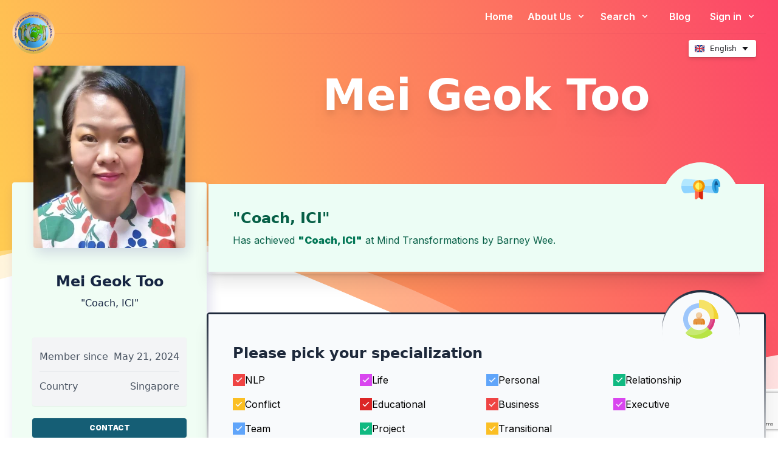

--- FILE ---
content_type: text/html; charset=UTF-8
request_url: https://www.coaching-institutes.net/mei-geok-too
body_size: 13660
content:
<!DOCTYPE html>
<html lang="en">
<head>
    <meta charset="utf-8">
    <title>Mei Geok Too</title>

    <meta name="viewport" content="width=device-width, initial-scale=1, shrink-to-fit=no">
    <link rel="preload" as="style" href="https://www.coaching-institutes.net/build/assets/tailwindcore-003e12ae.css" /><link rel="modulepreload" href="https://www.coaching-institutes.net/build/assets/navigation-f122e964.js" /><link rel="modulepreload" href="https://www.coaching-institutes.net/build/assets/custom-functions-b17f6d1c.js" /><link rel="stylesheet" href="https://www.coaching-institutes.net/build/assets/tailwindcore-003e12ae.css" /><script type="module" src="https://www.coaching-institutes.net/build/assets/navigation-f122e964.js"></script>            <script type="text/plain" data-cookiecategory="analytics">
            (function(){
                var s = document.createElement('script');
                s.src = "https://www.googletagmanager.com/gtag/js?id=G-B7T6Z1PZT1";
                s.async = true;
                document.head.appendChild(s);
        
                window.dataLayer = window.dataLayer || [];
                function gtag(){dataLayer.push(arguments);}
                gtag('js', new Date());
                gtag('config', '');
            })();
        </script>
     

    <noscript>
        <style type="text/css">
            .language-picker__form {
                display: block;
            }
        </style>
    </noscript>
    <!-- <link href="https://unpkg.com/tailwindcss@^2/dist/tailwind.min.css" rel="stylesheet"> -->
                                    <meta name="author" content="Karl Nielsen, Nandana Nielsen">
    <meta name="csrf-token" content="Y7rMUuailQgU46V7b5I7ptQoDQcg9F49ZpD2siDy"/>

            <link rel="shortcut icon" href="/resources/favicons/ICI_favicon.ico" >
        <link rel="apple-touch-icon" sizes="180x180" href="https://www.nlp-institutes.net/resources/images/logos/ICI.png">

        

    <!-- Open Graph / Facebook -->
    <meta property="og:type" content="website" />
    <meta property="og:url" content="https://www.coaching-institutes.net" />
    <meta property="og:title" content="International Association of Coaching Institutes (ICI)" />
    <meta property="og:description" content="Coaching" />
    <meta property="og:image" content="https://www.nlp-institutes.net/resources/images/logos/ICI.png"/>

    <!-- Twitter -->
    <meta property="twitter:card" content="summary_large_image" />
    <meta property="twitter:url" content="https://www.nlp-institutes.net/" />
    <meta property="twitter:title" content="International Association of Coaching Institutes (ICI)" />
    <meta property="twitter:description" content="Coaching" />
    <meta property="twitter:image" content="https://www.nlp-institutes.net/resources/images/logos/ICI.png" />

    <link rel="preconnect" href="https://fonts.googleapis.com">
    <link rel="preconnect" href="https://fonts.gstatic.com" crossorigin>
    <link href="https://fonts.googleapis.com/css2?family=Inter:wght@400;500;600;900&display=swap" data-cookiecategory="fonts" rel="stylesheet">
    <link rel="stylesheet" href="/resources/vendor/fontello/css/fontello.css?v=4">
    <script src="https://cdn.jsdelivr.net/gh/orestbida/cookieconsent@v2.9.2/dist/cookieconsent.js" defer></script>
    <script src="/js/cookieconsent.js?v=4" defer></script>
    <link rel="stylesheet" href="https://cdn.jsdelivr.net/gh/orestbida/cookieconsent@v2.9.2/dist/cookieconsent.css">
    <!-- Define your gradient here - use online tools to find a gradient matching your branding-->
    <style>
        .gradient {
            background: linear-gradient(90deg, #d53369 0%, #daae51 100%);
        }
    </style>
        <script src="https://unpkg.com/@popperjs/core@2" defer></script>
<script src="https://unpkg.com/tippy.js@6" defer></script>
<link rel="stylesheet" href="https://cdnjs.cloudflare.com/ajax/libs/tippy.js/6.3.2/animations/scale.min.css" integrity="sha512-MmJrbMCEMWdj/tp1ze1tpJb/BOdCJcIA0Oe5Cu5gm5Hmc7aKy3eKc+64Ce/cr2PSFOwXlcErGV0THg8LT/FORg==" crossorigin="anonymous" referrerpolicy="no-referrer" />

    <link rel="stylesheet" href="https://cdn.jsdelivr.net/npm/sweetalert2@11.6.5/dist/sweetalert2.min.css">
    <script src="https://cdn.jsdelivr.net/npm/sweetalert2@11.6.5/dist/sweetalert2.all.min.js"></script>
    <script src="https://www.google.com/recaptcha/api.js?render=6LdLIasZAAAAAOX02-PYj9cY4RbtEnZGYX0EekBZ" defer></script>
        <link rel="stylesheet" href="/resources/vendor/fontello/css/fontello.css?v=6">
</head>
<body class="leading-normal tracking-normal text-white " style="font-family: 'Inter', sans-serif;">


<div class="bg-no-repeat lg:bg-red-wave xl:min-h-[67rem] "
     style="background-size:100%;">
    <div class="bg-no-repeat bg-linear-red-wave lg:bg-none"
         style="background-size:100%;">
        <!-- linear-gradient(261.85deg, #FC4668 0.42%, #FFCB51 95.94%); -->
        <div class="px-5 bg-transparent text-lg flex text-white transition
ease-in-out duration-500 justify-between flex-col-reverse sm:relative top-0 bg-transparent shall-be-transparent" id="main-menu">
    <!-- md:sticky  -->
    <div class="w-full relative container flex flex-col mx-auto md:justify-between md:flex-row ">
        <!-- md:items-center -->

        <div class="w-full absolute hidden md:block" style="top:50%;height:1px;background-color:#BD3451;opacity:0.2 "></div>


        <div class="flex flex-row items-center justify-between py-4">
            <a href="#"
               class="z-50 text-lg font-semibold tracking-widest text-gray-900 uppercase rounded-lg focus:outline-none focus:shadow-outline"
               style="">
                <img src="/resources/images/logos/ICI.png"
                     alt="ICI Logo"
                     id="logo">
            </a>
            <button class="rounded-lg md:hidden focus:outline-none focus:shadow-outline" id="nielsen-menu">
                <svg fill="currentColor" viewBox="0 0 20 20" class="w-6 h-6">
                    <path fill-rule="evenodd"
                          d="M3 5a1 1 0 011-1h12a1 1 0 110 2H4a1 1 0 01-1-1zM3 10a1 1 0 011-1h12a1 1 0 110 2H4a1 1 0 01-1-1zM9 15a1 1 0 011-1h6a1 1 0 110 2h-6a1 1 0 01-1-1z"
                          clip-rule="evenodd"></path>
                    <path class="hidden" fill-rule="evenodd"
                          d="M4.293 4.293a1 1 0 011.414 0L10 8.586l4.293-4.293a1 1 0 111.414 1.414L11.414 10l4.293 4.293a1 1 0 01-1.414 1.414L10 11.414l-4.293 4.293a1 1 0 01-1.414-1.414L8.586 10 4.293 5.707a1 1 0 010-1.414z"
                          clip-rule="evenodd"></path>
                </svg>
            </button>
        </div>
        <div class="bg-[rgba(255,255,255,0.1)] rounded md:bg-transparent m-2 md:m-0 grid md:grid-rows-2 grid-cols-1">
            <nav id="nielsen-navbar" class="flex-col flex-grow hidden md:pb-0 md:flex md:justify-end md:flex-row">
                <ul class="md:flex items-center text-center md:text-left font-semibold text-base  md:gap-4">
                    <li class="">
                        <a class="nielsen-menuitem px-4 py-2 rounded-lg
                        md:mt-0
                          hover:bg-[rgba(255,255,255,0.2)] focus:bg-[rgba(255,255,255,0.2)]
                          focus:outline-none focus:shadow-outline block"
                           href="/">
                            Home                        </a>
                    </li>
                    <li class="">
                        <div class=" nielsen-submenu-container relative  no-js">
                            <button class="px-2 py-2 w-full font-semibold
                            bg-transparent rounded-lg md:mt-0
                                                hover:bg-[rgba(255,255,255,0.2)] focus:bg-[rgba(255,255,255,0.2)]
                            focus:outline-none focus:shadow-outline block"
                            >
                                About Us                                <svg fill="currentColor" viewBox="0 0 20 20"
                                     class="inline w-4 h-4 mt-1 ml-1 transition-transform duration-200 transform md:-mt-1">
                                    <path fill-rule="evenodd"
                                          d="M5.293 7.293a1 1 0 011.414 0L10 10.586l3.293-3.293a1 1 0 111.414 1.414l-4 4a1 1 0 01-1.414 0l-4-4a1 1 0 010-1.414z"
                                          clip-rule="evenodd"></path>
                                </svg>
                            </button>
                            <div class="hidden md:absolute left-0 w-full origin-top-right rounded-md md:shadow-lg md:w-60 z-30 nielsen-submenu">
                                <ul class="px-2  py-2  bg-white rounded-md md:shadow dark-mode:bg-gray-700 text-sm text-gray-700 ">
                                    <li>
    <a class=" block px-4 py-2  font-semibold bg-transparent
                                         md:mt-0 hover:text-gray-900 focus:text-gray-900
                                         hover:bg-gray-200 focus:bg-gray-200 focus:outline-none
                                         focus:shadow-outline"
       href="/about/benefits"
           >What we offer</a>
</li>
                                    <li>
    <a class=" block px-4 py-2  font-semibold bg-transparent
                                         md:mt-0 hover:text-gray-900 focus:text-gray-900
                                         hover:bg-gray-200 focus:bg-gray-200 focus:outline-none
                                         focus:shadow-outline"
       href="/about/"
           >Who we are</a>
</li>
                                    <li>
    <a class=" block px-4 py-2  font-semibold bg-transparent
                                         md:mt-0 hover:text-gray-900 focus:text-gray-900
                                         hover:bg-gray-200 focus:bg-gray-200 focus:outline-none
                                         focus:shadow-outline"
       href="/about/curricula"
           >Curricula &amp; Ethics</a>
</li>
                                    <li>
    <a class=" block px-4 py-2  font-semibold bg-transparent
                                         md:mt-0 hover:text-gray-900 focus:text-gray-900
                                         hover:bg-gray-200 focus:bg-gray-200 focus:outline-none
                                         focus:shadow-outline"
       href="https://we-evolve.world/congress"
                  target="_blank"
                >World Congresses</a>
</li>
                                </ul>
                            </div>
                        </div>
                    </li>
                    <li class="">
                        <div class="nielsen-submenu-container relative  no-js">
                            <button class="px-4 py-2 w-full font-semibold
                             bg-transparent rounded-lg md:mt-0
                             hover:bg-[rgba(255,255,255,0.2)] focus:bg-[rgba(255,255,255,0.2)]
                              focus:outline-none focus:shadow-outline block"
                                    href="#">
                                Search                                <svg fill="currentColor" viewBox="0 0 20 20"
                                     class="inline w-4 h-4 mt-1 ml-1 transition-transform duration-200 transform md:-mt-1">
                                    <path fill-rule="evenodd"
                                          d="M5.293 7.293a1 1 0 011.414 0L10 10.586l3.293-3.293a1 1 0 111.414 1.414l-4 4a1 1 0 01-1.414 0l-4-4a1 1 0 010-1.414z"
                                          clip-rule="evenodd"></path>
                                </svg>
                            </button>
                            <div class="hidden md:absolute left-0 w-full origin-top-right rounded-md md:shadow-lg  md:w-48 z-30 nielsen-submenu">
                                <ul class="px-2 py-2 bg-white rounded-md md:shadow dark-mode:bg-gray-700 text-gray-700 text-sm">
                                    <li>
    <a class=" block px-4 py-2  font-semibold bg-transparent
                                         md:mt-0 hover:text-gray-900 focus:text-gray-900
                                         hover:bg-gray-200 focus:bg-gray-200 focus:outline-none
                                         focus:shadow-outline"
       href="/trainings"
           >Trainings</a>
</li>
                                    <li>
    <a class=" block px-4 py-2  font-semibold bg-transparent
                                         md:mt-0 hover:text-gray-900 focus:text-gray-900
                                         hover:bg-gray-200 focus:bg-gray-200 focus:outline-none
                                         focus:shadow-outline"
       href="/users"
           >Members</a>
</li>
                                    <li>
    <a class=" block px-4 py-2  font-semibold bg-transparent
                                         md:mt-0 hover:text-gray-900 focus:text-gray-900
                                         hover:bg-gray-200 focus:bg-gray-200 focus:outline-none
                                         focus:shadow-outline"
       href="/institutes"
           >Institutes</a>
</li>
                                </ul>
                            </div>
                        </div>
                    </li>

                    <li class="">
                        <a class="nielsen-menuitem px-4 py-2  font-semibold bg-transparent
                        rounded-lg md:mt-0
                         hover:bg-[rgba(255,255,255,0.2)] focus:bg-[rgba(255,255,255,0.2)]
                        focus:outline-none focus:shadow-outline block"
                           href="/sources/latest" >
                            Blog                        </a>
                    </li>
                    <li class="">
                                                    <div class="relative nielsen-submenu-container no-js" id="login-container" >
    <button class="px-4 py-2 w-full font-semibold bg-transparent
                             rounded-lg md:mt-0
                               hover:bg-[rgba(255,255,255,0.2)] focus:bg-[rgba(255,255,255,0.2)]
                               focus:outline-none focus:shadow-outline block"
            href="#">
        Sign in        <svg fill="currentColor" viewBox="0 0 20 20"
             class="inline w-4 h-4 mt-1 ml-1 transition-transform duration-200 transform md:-mt-1">
            <path fill-rule="evenodd"
                  d="M5.293 7.293a1 1 0 011.414 0L10 10.586l3.293-3.293a1 1 0 111.414 1.414l-4 4a1 1 0 01-1.414 0l-4-4a1 1 0 010-1.414z"
                  clip-rule="evenodd"></path>
        </svg>
    </button>
    <div id="login-dropdown"
            class="hidden md:absolute right-0 origin-top-right rounded-md md:shadow-lg z-30 nielsen-submenu ">
        <ul class="px-2 py-2 bg-white rounded-md md:shadow  text-gray-700">
            <li>
                <div class="bg-white py-2 px-4 sm:mx-auto sm:w-full sm:max-w-md md:min-w-[350px]  " tabindex="0">

                    <div class="rounded-md bg-red-50 p-4 mb-4 hidden" id="login-error">
                        <div class="flex">
                            <div class="flex-shrink-0">
                                <!-- Heroicon name: mini/x-circle -->
                                <svg class="h-5 w-5 text-red-400" xmlns="http://www.w3.org/2000/svg" viewBox="0 0 20 20" fill="currentColor" aria-hidden="true">
                                    <path fill-rule="evenodd" d="M10 18a8 8 0 100-16 8 8 0 000 16zM8.28 7.22a.75.75 0 00-1.06 1.06L8.94 10l-1.72 1.72a.75.75 0 101.06 1.06L10 11.06l1.72 1.72a.75.75 0 101.06-1.06L11.06 10l1.72-1.72a.75.75 0 00-1.06-1.06L10 8.94 8.28 7.22z" clip-rule="evenodd" />
                                </svg>
                            </div>
                            <div class="ml-3">
                                <h2 class="text-sm font-semibold text-red-800" id="login-error-message"></h2>

                            </div>
                        </div>
                    </div>

                    <form class="space-y-6 text-sm text-gray-700" action="https://www.coaching-institutes.net/login" method="POST" id="login-form">
    <input type="hidden" name="_token" value="Y7rMUuailQgU46V7b5I7ptQoDQcg9F49ZpD2siDy">    <div>
        <label for="email" class="block font-medium text-gray-700 leading-6"> Username </label>
        <div class="mt-1">
            <input
                    id="email"
                    type="text"
                    name="username"
                    class="appearance-none block w-full px-3 py-2 border border-gray-300 rounded-md
                                        shadow-sm placeholder-gray-400 focus:outline-none focus:ring-yellow-600
                                        focus:border-yellow-600 sm:text-sm leading-6">
        </div>
    </div>

    <div>
        <label for="password" class="block font-medium text-gray-700 leading-6"> Password </label>
        <div class="mt-1 relative">
            <input id="password" name="password" type="password" autocomplete="current-password" required
                   class="appearance-none block w-full px-3 py-2 border border-gray-300 rounded-md
                                        shadow-sm placeholder-gray-400 focus:outline-none focus:ring-yellow-600
                                        focus:border-yellow-600 sm:text-sm leading-6">
            <div class="absolute inset-y-0 right-0 pr-3 flex items-center text-sm leading-5">

                <svg class="h-6 text-gray-700" fill="none" id="pw-eye-open" xmlns="http://www.w3.org/2000/svg"
                     viewbox="0 0 576 512">
                    <path fill="currentColor"
                          d="M572.52 241.4C518.29 135.59 410.93 64 288 64S57.68 135.64 3.48 241.41a32.35 32.35 0 0 0 0 29.19C57.71 376.41 165.07 448 288 448s230.32-71.64 284.52-177.41a32.35 32.35 0 0 0 0-29.19zM288 400a144 144 0 1 1 144-144 143.93 143.93 0 0 1-144 144zm0-240a95.31 95.31 0 0 0-25.31 3.79 47.85 47.85 0 0 1-66.9 66.9A95.78 95.78 0 1 0 288 160z">
                    </path>
                </svg>

                <svg class="h-6 text-gray-700 hidden" fill="none" id="pw-eye-closed" xmlns="http://www.w3.org/2000/svg"
                     viewbox="0 0 640 512">
                    <path fill="currentColor"
                          d="M320 400c-75.85 0-137.25-58.71-142.9-133.11L72.2 185.82c-13.79 17.3-26.48 35.59-36.72 55.59a32.35 32.35 0 0 0 0 29.19C89.71 376.41 197.07 448 320 448c26.91 0 52.87-4 77.89-10.46L346 397.39a144.13 144.13 0 0 1-26 2.61zm313.82 58.1l-110.55-85.44a331.25 331.25 0 0 0 81.25-102.07 32.35 32.35 0 0 0 0-29.19C550.29 135.59 442.93 64 320 64a308.15 308.15 0 0 0-147.32 37.7L45.46 3.37A16 16 0 0 0 23 6.18L3.37 31.45A16 16 0 0 0 6.18 53.9l588.36 454.73a16 16 0 0 0 22.46-2.81l19.64-25.27a16 16 0 0 0-2.82-22.45zm-183.72-142l-39.3-30.38A94.75 94.75 0 0 0 416 256a94.76 94.76 0 0 0-121.31-92.21A47.65 47.65 0 0 1 304 192a46.64 46.64 0 0 1-1.54 10l-73.61-56.89A142.31 142.31 0 0 1 320 112a143.92 143.92 0 0 1 144 144c0 21.63-5.29 41.79-13.9 60.11z">
                    </path>
                </svg>

            </div>

        </div>
    </div>

    <div class="flex items-center justify-between">
        <div class="flex items-center">
            <input id="remember-me" name="remember" type="checkbox" class="h-4 w-4 text-yellow-600 focus:ring-yellow-600 border-gray-300 rounded">
            <label for="remember-me" class="whitespace-nowrap ml-2 block text-sm text-gray-500 font-normal">Remember me</label>
        </div>

        <div class="text-sm leading-6 text-right">
            <a href="/password/reset" class="font-semibold text-yellow-600 hover:text-yellow-500 "> Forgot password? </a>
        </div>
    </div>

    <div>
        <button type="submit" class="hideOnTab w-full flex justify-center py-2 px-4 border
                            border-transparent rounded-md shadow-sm font-medium text-white bg-yellow-500
                            hover:bg-yellow-400 focus:outline-none focus:ring-2 focus:ring-offset-2 focus:ring-memberportal-form-button-hover">Sign in</button>
    </div>

    <div class="">
        <a href="/application/" class="text-sm leading-6 font-semibold text-yellow-600 hover:text-yellow-500"> Not a member? Sign up here! </a>
    </div>
</form>                </div>
            </li>
        </ul>
    </div>
</div>
                                            </li>
                </ul>
            </nav>
            <div class=" py-3 relative  flex flex-wrap justify-between ">
                <p class="pl-4 text-sm lg:text-sm mr-auto"  style="line-height: 30px">
                 
                </p>

                                    <div class="pr-4 ml-auto">
                        <div class="language-picker language-picker--flags js-language-picker"
                             data-trigger-class="li4-btn li4-btn--subtle js-tab-focus">
                            <form action="/switch" method="post" class="language-picker__form">
                                <input type="hidden" name="_token" value="Y7rMUuailQgU46V7b5I7ptQoDQcg9F49ZpD2siDy">                                <label for="language-picker-select">Select your language</label>
                                <select name="language-picker-select" id="language-picker-select" class="text-black">
                                                                            <option data-lang="en" lang="en" value="https://www.coaching-institutes.net/en/mei-geok-too" selected="selected">English</option>
                                                                            <option data-lang="de" lang="de" value="https://www.coaching-institutes.net/de/mei-geok-too" >German</option>
                                                                            <option data-lang="fr" lang="fr" value="https://www.coaching-institutes.net/fr/mei-geok-too" >French</option>
                                                                            <option data-lang="pt" lang="pt" value="https://www.coaching-institutes.net/pt/mei-geok-too" >Portuguese</option>
                                                                            <option data-lang="es" lang="es" value="https://www.coaching-institutes.net/es/mei-geok-too" >Spanish</option>
                                                                            <option data-lang="ru" lang="ru" value="https://www.coaching-institutes.net/ru/mei-geok-too" >Russian</option>
                                                                    </select>
                                <button class="bg-memberportal-pink text-white rounded px-8 py-2">Switch</button>
                            </form>
                        </div>
                    </div>
                            </div>
        </div>
    </div>
</div>
                
            <div class="2xl:max-w-screen-xl p-5 pt-0 mx-auto z-30  flex flex-col justify-center relative">
        <div class="flex flex-col items-center lg:items-stretch  lg:flex-row lg:flex gap-16 ">
            <div class="flex flex-col  items-center w-full mb-5  w-[18rem] md:w-[20rem] ">
                <div class="relative flex  w-full w-[18rem] md:w-[20rem]" >
    <div class=" rounded absolute top-0 left-0 right-0 mx-auto z-30"
         style="box-shadow: 5px 8.7px 20px rgba(34, 28, 126, 0.15);width:250px;height:300px;">
        <img src="https://cdn.we-evolve.world/avatars/CXjuvT9ZJGtQO8uEdkuybial6rooxY7LWixVrw4g.webp" alt="Mei Geok Too"
             style="width:250px;height:300px;" class="rounded">

            </div>

    <div class="bg-green-50 mt-48 rounded w-full pt-[9rem] pb-[1.875rem] userbox-content "
         style="box-shadow: 5px 8.7px 20px rgba(34, 28, 126, 0.15);">
        <div class="flex flex-col h-full text-gray-400 mx-[1.875rem] items-center">
            <h2 class="font-bold text-2xl non-italic text-center" style="color:#162542">Mei Geok Too</h2>

            <h3 class="mt-2 mb-8 font-light text-center" style="color:#162542">&quot;Coach, ICI&quot;</h3>

            <ul class="bg-gray-100 w-full text-gray-600 hover:text-gray-700 hover:shadow py-2 px-3 mt-3 divide-y rounded shadow-sm">

                                                    <li class="flex items-center py-3">
                        <span>Member since</span>
                        <span class="ml-auto">May 21, 2024</span>
                    </li>
                                <li class="flex items-center py-3">
                    <span>Country</span>
                    <span class="ml-auto">Singapore</span>
                </li>
            </ul>

            <button
                    class="mt-5 text-center w-full text-lg bg-cyan-800
                                     uppercase text-white font-bold hover:shadow-md shadow text-xs px-4 py-2
                                     rounded outline-none focus:outline-none mb-1"
                    type="button"
                    style="transition: all 0.15s ease 0s;"
                    id="contact-button"
            >
                Contact            </button>
        </div>
    </div>
</div>

                

                
            </div>
            <div class="flex-1">
                <div class="">
                    <div style="min-height:12rem" class="hidden lg:block">
                        <h1 class="2xl:max-w-screen-lg mx-auto  drop-shadow-xl text-center font-black text-5xl md:text-7xl px-5 leading-[4.5rem]
                            md:leading-[6rem]">Mei Geok Too</h1>
                    </div>

                    
                            
                            <div class="grid grid-cols-1 gap-16">

                                                                                                            <div class="col-span-1 text-emerald-800 relative bg-gradient-to-b from-emerald-800 to-white shadow-xl" style="padding:3px;border-radius:5px;" >
    <div class="bg-emerald-50 h-full drop-shadow-md z-0">
        <div class="p-10 ">
                        <h2 class="font-bold text-2xl text-uppercase
            text-center w-full z-50 relative 
             sm:text-left  sm:w-auto text-emerald-800">&quot;Coach, ICI&quot;</h2>
                <div class="z-20 relative text-base mt-2">
                    Has achieved <b style="color:rgb(4, 120, 87)">"Coach, ICI"</b> at <a href="/mind-transformations-pte-ltd" >Mind Transformations</a> by <a href="/barney-wee" >Barney Wee</a>.
                </div>
            

                    </div>
        <div class="bg-gradient-to-b from-emerald-800 to-white rounded-full h-32 w-32 absolute -top-10 right-2 xl:right-10 z-10
                                       right-0 left-0 m-auto sm:m-0 sm:left-auto">
            <div class="rounded-full h-32 w-32 absolute top-1 p-8  py-3 bg-emerald-50 ">
                <svg id="Capa_1" enable-background="new 0 0 512 512" viewBox="0 0 512 512" width="100%" xmlns="http://www.w3.org/2000/svg"><path d="m457.994 312.003c-.491 0-.984-.024-1.478-.073l-200.516-19.845-200.516 19.845c-.491.048-.984.073-1.477.073-9.546 0-27.577-4.165-41.083-32.063-8.334-17.214-12.924-39.768-12.924-63.508s4.59-46.294 12.924-63.508c13.506-27.897 31.537-32.063 41.083-32.063.493 0 .986.024 1.477.073l200.516 19.845 200.516-19.845c4.218-.415 8.409.967 11.548 3.811 3.139 2.843 4.929 6.881 4.929 11.117v161.142c0 4.235-1.79 8.273-4.929 11.117-2.771 2.509-6.365 3.882-10.07 3.882z" fill="#b2e7ff"/><path d="m54.007 312.003c.493 0 .986-.024 1.477-.073l200.516-19.845 200.517 19.845c.494.049.986.073 1.478.073 3.705 0 7.299-1.373 10.07-3.883 3.139-2.844 4.929-6.881 4.929-11.117v-80.571h-472.994c0 23.74 4.59 46.294 12.924 63.508 13.506 27.897 31.537 32.063 41.083 32.063z" fill="#8fd4ff"/><path d="m269.76 391.139c-3.355 0-6.682-1.125-9.398-3.307l-29.243-23.498-29.242 23.498c-4.5 3.614-10.673 4.328-15.879 1.833-5.205-2.495-8.517-7.754-8.517-13.526v-109.656c0-8.284 6.716-15 15-15h77.276c8.284 0 15 6.716 15 15v109.656c0 5.772-3.312 11.032-8.517 13.526-2.062.989-4.277 1.474-6.48 1.474z" fill="#ff674f"/><path d="m269.758 251.483h-38.638v112.851l29.243 23.498c2.716 2.183 6.042 3.307 9.398 3.307 2.203 0 4.418-.485 6.481-1.474 5.205-2.495 8.517-7.754 8.517-13.526v-109.656c-.001-8.284-6.717-15-15.001-15z" fill="#d9260f"/><circle cx="231.12" cy="216.592" fill="#fff566" r="62.306"/><path d="m231.12 154.286v124.612c34.411 0 62.306-27.895 62.306-62.306s-27.895-62.306-62.306-62.306z" fill="#ffcf2c"/><path d="m231.12 293.898c-42.627 0-77.306-34.679-77.306-77.306s34.679-77.306 77.306-77.306 77.306 34.679 77.306 77.306-34.679 77.306-77.306 77.306zm0-124.612c-26.085 0-47.306 21.222-47.306 47.306s21.222 47.306 47.306 47.306 47.306-21.222 47.306-47.306-21.222-47.306-47.306-47.306z" fill="#ffa81c"/><path d="m231.12 139.286v30c26.084 0 47.306 21.222 47.306 47.306s-21.221 47.306-47.306 47.306v30c42.627 0 77.306-34.679 77.306-77.306s-34.679-77.306-77.306-77.306z" fill="#ed8f00"/><path d="m469.778 216.533.249-.101h26.973c0-44.498-17.464-80.571-39.007-80.571s-39.006 36.073-39.006 80.571 17.464 80.571 39.006 80.571c29.025 0 12.033-80.469 12.033-80.469z" fill="#125994"/><path d="m469.879 216.534-.289-15.003h-49.921c-.441 4.793-.682 9.788-.682 14.901 0 44.498 17.464 80.571 39.006 80.571 29.025 0 12.033-80.469 12.033-80.469z" fill="#1a82c7"/><path d="m457.994 312.003c-16.483 0-31.073-11.387-41.083-32.063-8.334-17.214-12.924-39.769-12.924-63.508s4.59-46.294 12.924-63.508c10.01-20.676 24.6-32.063 41.083-32.063s31.073 11.387 41.083 32.063c8.333 17.214 12.923 39.768 12.923 63.508 0 8.284-6.716 15-15 15-3.747 0-7.172-1.373-9.801-3.644.8 5.408 1.616 11.931 2.154 18.832 3.067 39.395-6.422 51.097-9.54 54.943-5.46 6.732-13.209 10.44-21.819 10.44zm0-161.142c-8.463 0-24.006 24.895-24.006 65.571 0 39.159 14.405 63.692 23.031 65.467 1.547-2.892 3.969-12.157 2.479-32.228-1.176-15.852-4.118-29.898-4.147-30.038-1.712-8.105 3.472-16.064 11.577-17.775 5.719-1.209 11.365 1.017 14.795 5.28-2.123-35.141-15.931-56.277-23.729-56.277z" fill="#37a8e5"/></svg>
            </div>
        </div>
    </div>
</div>                                                                    
                                
                                    <div class="col-span-1 text-slate-800 relative bg-gradient-to-b from-slate-800 to-white shadow-xl" style="padding:3px;border-radius:5px;" >
    <div class="bg-slate-50 h-full drop-shadow-md z-0">
        <div class="p-10 ">
            <h2 class="font-bold text-2xl text-uppercase
            text-center w-full z-50 relative 

             sm:text-left  sm:w-auto text-slate-800"></h2>
            <div class="z-20 relative text-base mt-2">
                <h2 class="font-bold text-2xl text-uppercase
            text-center w-full z-50 relative
             sm:text-left  sm:w-auto text-slate-800">Please pick your specialization</h2>
                                            <div class="z-20 relative text-base mt-2">

                                                <div class="grid grid-cols-1 sm:grid-cols-4 text-black m-0 p-0">
                                                    
                                                                                                            <div class="flex items-center space-x-2 py-2 gap-1">
                                                            <svg xmlns="http://www.w3.org/2000/svg" width="20"
                                                                 height="20"
                                                                 viewBox="0 0 24 24">
                                                                <path d="M0 0v24h24v-24h-24zm10.041 17l-4.5-4.319 1.395-1.435 3.08 2.937 7.021-7.183 1.422 1.409-8.418 8.591z"
                                                                      fill="#EF4444"/>
                                                            </svg>

                                                            NLP
                                                        </div>
                                                                                                                                                                    <div class="flex items-center space-x-2 py-2 gap-1">
                                                            <svg xmlns="http://www.w3.org/2000/svg" width="20"
                                                                 height="20"
                                                                 viewBox="0 0 24 24">
                                                                <path d="M0 0v24h24v-24h-24zm10.041 17l-4.5-4.319 1.395-1.435 3.08 2.937 7.021-7.183 1.422 1.409-8.418 8.591z"
                                                                      fill="#D946EF"/>
                                                            </svg>

                                                            Life
                                                        </div>
                                                                                                                                                                    <div class="flex items-center space-x-2 py-2 gap-1">
                                                            <svg xmlns="http://www.w3.org/2000/svg" width="20"
                                                                 height="20"
                                                                 viewBox="0 0 24 24">
                                                                <path d="M0 0v24h24v-24h-24zm10.041 17l-4.5-4.319 1.395-1.435 3.08 2.937 7.021-7.183 1.422 1.409-8.418 8.591z"
                                                                      fill="#60A5FA"/>
                                                            </svg>

                                                            Personal
                                                        </div>
                                                                                                                                                                    <div class="flex items-center space-x-2 py-2 gap-1">
                                                            <svg xmlns="http://www.w3.org/2000/svg" width="20"
                                                                 height="20"
                                                                 viewBox="0 0 24 24">
                                                                <path d="M0 0v24h24v-24h-24zm10.041 17l-4.5-4.319 1.395-1.435 3.08 2.937 7.021-7.183 1.422 1.409-8.418 8.591z"
                                                                      fill="#10B981"/>
                                                            </svg>

                                                            Relationship
                                                        </div>
                                                                                                                                                                    <div class="flex items-center space-x-2 py-2 gap-1">
                                                            <svg xmlns="http://www.w3.org/2000/svg" width="20"
                                                                 height="20"
                                                                 viewBox="0 0 24 24">
                                                                <path d="M0 0v24h24v-24h-24zm10.041 17l-4.5-4.319 1.395-1.435 3.08 2.937 7.021-7.183 1.422 1.409-8.418 8.591z"
                                                                      fill="#FBBF24"/>
                                                            </svg>

                                                            Conflict
                                                        </div>
                                                                                                                                                                    <div class="flex items-center space-x-2 py-2 gap-1">
                                                            <svg xmlns="http://www.w3.org/2000/svg" width="20"
                                                                 height="20"
                                                                 viewBox="0 0 24 24">
                                                                <path d="M0 0v24h24v-24h-24zm10.041 17l-4.5-4.319 1.395-1.435 3.08 2.937 7.021-7.183 1.422 1.409-8.418 8.591z"
                                                                      fill="#DC2626"/>
                                                            </svg>

                                                            Educational
                                                        </div>
                                                                                                                                                                    <div class="flex items-center space-x-2 py-2 gap-1">
                                                            <svg xmlns="http://www.w3.org/2000/svg" width="20"
                                                                 height="20"
                                                                 viewBox="0 0 24 24">
                                                                <path d="M0 0v24h24v-24h-24zm10.041 17l-4.5-4.319 1.395-1.435 3.08 2.937 7.021-7.183 1.422 1.409-8.418 8.591z"
                                                                      fill="#EF4444"/>
                                                            </svg>

                                                            Business
                                                        </div>
                                                                                                                                                                    <div class="flex items-center space-x-2 py-2 gap-1">
                                                            <svg xmlns="http://www.w3.org/2000/svg" width="20"
                                                                 height="20"
                                                                 viewBox="0 0 24 24">
                                                                <path d="M0 0v24h24v-24h-24zm10.041 17l-4.5-4.319 1.395-1.435 3.08 2.937 7.021-7.183 1.422 1.409-8.418 8.591z"
                                                                      fill="#D946EF"/>
                                                            </svg>

                                                            Executive
                                                        </div>
                                                                                                                                                                    <div class="flex items-center space-x-2 py-2 gap-1">
                                                            <svg xmlns="http://www.w3.org/2000/svg" width="20"
                                                                 height="20"
                                                                 viewBox="0 0 24 24">
                                                                <path d="M0 0v24h24v-24h-24zm10.041 17l-4.5-4.319 1.395-1.435 3.08 2.937 7.021-7.183 1.422 1.409-8.418 8.591z"
                                                                      fill="#60A5FA"/>
                                                            </svg>

                                                            Team
                                                        </div>
                                                                                                                                                                    <div class="flex items-center space-x-2 py-2 gap-1">
                                                            <svg xmlns="http://www.w3.org/2000/svg" width="20"
                                                                 height="20"
                                                                 viewBox="0 0 24 24">
                                                                <path d="M0 0v24h24v-24h-24zm10.041 17l-4.5-4.319 1.395-1.435 3.08 2.937 7.021-7.183 1.422 1.409-8.418 8.591z"
                                                                      fill="#10B981"/>
                                                            </svg>

                                                            Project
                                                        </div>
                                                                                                                                                                    <div class="flex items-center space-x-2 py-2 gap-1">
                                                            <svg xmlns="http://www.w3.org/2000/svg" width="20"
                                                                 height="20"
                                                                 viewBox="0 0 24 24">
                                                                <path d="M0 0v24h24v-24h-24zm10.041 17l-4.5-4.319 1.395-1.435 3.08 2.937 7.021-7.183 1.422 1.409-8.418 8.591z"
                                                                      fill="#FBBF24"/>
                                                            </svg>

                                                            Transitional
                                                        </div>
                                                                                                                                                            </div>
                                            </div>
            </div>

            
        </div>
        <div class="bg-gradient-to-b from-slate-800 to-white rounded-full h-32 w-32 absolute -top-10 right-2 xl:right-10 z-10
                                       right-0 left-0 m-auto sm:m-0 sm:left-auto">
            <div class="rounded-full h-32 w-32 absolute top-1 p-8  py-3 bg-slate-50 ">
                <svg id="fi_3094996" enable-background="new 0 0 512 512" viewBox="0 0 512 512" width="100%" xmlns="http://www.w3.org/2000/svg"><g><path d="m232.161 10.315v99.827c80.496 0 145.751 65.255 145.751 145.751h99.828c5.862 0 10.548-4.886 10.306-10.743-5.485-132.898-112.244-239.657-245.142-245.141-5.858-.242-10.743 4.443-10.743 10.306z" fill="#f6e266"></path><path d="m427.884 199.155c0 19.472-2.104 38.451-6.061 56.739h55.919c5.848 0 10.546-4.863 10.305-10.706-3.366-81.854-45.152-153.794-107.802-198.27 30.024 43.189 47.639 95.652 47.639 152.237z" fill="#f1d333"></path><path d="m335.222 358.956c-26.376 26.376-62.814 42.69-103.062 42.69s-76.686-16.314-103.062-42.69l-70.588 70.588c-4.138 4.138-4.017 10.902.29 14.864 45.612 41.966 106.494 67.592 173.361 67.592s127.748-25.626 173.36-67.592c4.307-3.963 4.428-10.726.29-14.864z" fill="#c8ea73"></path><path d="m160.846 466.192c-34.912 0-68.255-6.709-98.822-18.893 45.239 40.241 104.827 64.7 170.136 64.7 66.867 0 127.748-25.626 173.36-67.592 4.307-3.963 4.428-10.726.29-14.864l-49.005-49.005c-48.776 52.671-118.51 85.654-195.959 85.654z" fill="#b7e445"></path><path d="m377.912 255.894c0 40.248-16.314 76.686-42.69 103.062l44.169 44.169c37.68-37.68 60.985-89.734 60.985-147.231z" fill="#dd5790"></path><path d="m421.823 255.894c-10.276 47.485-33.175 90.26-65.017 124.645l22.586 22.586c37.68-37.68 60.985-89.734 60.985-147.231z" fill="#da387d"></path><path d="m86.409 255.894c0-80.496 65.255-145.751 145.751-145.751v-62.466c-114.995 0-208.216 93.222-208.216 208.216 0 57.497 23.305 109.551 60.985 147.231l44.169-44.169c-26.375-26.375-42.689-62.813-42.689-103.061z" fill="#9dc6fb"></path><g><circle cx="232.161" cy="206.963" fill="#f1d0a5" r="41.643"></circle><path d="m252.873 170.842c3.507 6.102 5.522 13.17 5.522 20.713 0 22.999-18.644 41.643-41.643 41.643-7.543 0-14.611-2.016-20.713-5.522 7.186 12.503 20.665 20.93 36.121 20.93 22.999 0 41.643-18.644 41.643-41.643.001-15.456-8.426-28.935-20.93-36.121z" fill="#f1b986"></path><g><path d="m155.12 290.25v25.091c0 5.692 4.614 10.306 10.306 10.306h133.468c5.692 0 10.306-4.614 10.306-10.306v-25.091c0-22.999-18.644-41.643-41.643-41.643h-70.794c-22.998-.001-41.643 18.644-41.643 41.643z" fill="#e49542"></path><path d="m267.557 248.606h-24.986c22.999 0 41.643 18.644 41.643 41.643v35.397h14.68c5.692 0 10.306-4.614 10.306-10.306v-25.09c.001-22.999-18.644-41.644-41.643-41.644z" fill="#e28424"></path></g></g><g fill="#e28424"><path d="m206.575 325.646v-20.822c0-4.269-3.461-7.73-7.73-7.73s-7.73 3.46-7.73 7.73v20.822z"></path><path d="m273.205 325.646v-20.822c0-4.269-3.461-7.73-7.73-7.73s-7.73 3.46-7.73 7.73v20.822z"></path></g></g></svg>
            </div>
        </div>
    </div>
</div>
                                

                                

                            </div>

                                                    </div>
                </div>

            </div>
        </div>
        <script>
    document.addEventListener("DOMContentLoaded", function() {
    // Initialize tippy tooltips for elements with the class 'tooltip-trigger'
        tippy('.tooltip-exp', {
            content: 'Experienced',
            arrow: true,
            animation: 'scale',
        });

        tippy('.tooltip-master-trainer', {
            content: 'Entitled to seal',
            arrow: true,
            animation: 'scale',
        });

        tippy('.tooltip-president', {
            content: 'President',
            arrow: true,
            animation: 'scale',
        });

        tippy('.tooltip-add-trainer', {
            content: 'Is additional trainer',
            arrow: true,
            animation: 'scale',
        });

    });
</script>

        <style>
    .swal2-html-container {
        display: flex !important;
        flex-direction: column !important;
    }

</style>
<script>
    function setupRecaptcha(endpoint, userId){
        grecaptcha.ready(function () {
            // Select the "Open Popup" button
            const openPopupButton = document.getElementById("contact-button");

            // Add a click event listener to open the SweetAlert2 popup
            openPopupButton.addEventListener("click", function () {
                Swal.fire({
                    title: "Send Message",
                    confirmButtonColor: '#eab308',
                    html:
                        '<input type="email" id="contact-email" class="swal2-input" placeholder="Enter your email">' +
                        '<textarea id="contact-message" class="swal2-textarea"  placeholder="Enter your message"></textarea>',
                    showCancelButton: true,
                    cancelButtonText: "Cancel",
                    confirmButtonText: "Send",
                    preConfirm: () => {
                        const email = document.getElementById("contact-email").value;
                        const message = document.getElementById("contact-message").value;

                        // Validate email and message
                        if (!email || !message || !isValidEmail(email)) {
                            Swal.showValidationMessage("Please enter a valid email address and a message.");
                            return;
                        }

                        return grecaptcha
                            .execute('6LdLIasZAAAAAOX02-PYj9cY4RbtEnZGYX0EekBZ', {action: 'contact_user'})
                            .then(function (token) {
                                return sendToBackend(email, message, token);
                            });

                    },
                });
            });

            // Function to validate an email address
            function isValidEmail(email) {
                const emailRegex = /^[^\s@]+@[^\s@]+\.[^\s@]+$/;
                return emailRegex.test(email);
            }

            // Function to send the message via AJAX
            function sendToBackend(email, message, token) {

                const csrfToken = document.querySelector('meta[name="csrf-token"]').getAttribute('content');

                // You need to implement your own AJAX logic here to send
                // the message to your backend. Example using fetch:
                fetch(endpoint, {
                    method: "POST",
                    headers: {
                        "Content-Type": "application/json",
                        'X-CSRF-TOKEN': csrfToken,
                    },
                    body: JSON.stringify({email, message, token, userId}),
                })
                    .then((response) => {
                        if (response.ok) {
                            return response.json().then((data) => {
                                Swal.fire("Success!", data.message, "success");
                                Swal.fire({
                                    title: "Success",
                                    text: data.message,
                                    icon: "success",
                                    confirmButtonColor: '#eab308',
                                    confirmButtonText: 'Nice!' });
                            })
                        } else {
                            if (response.status === 429) {
                                Swal.fire({
                                    title: "Error",
                                    text:  "Rate Limit Exceeded",
                                    icon: "error",
                                    confirmButtonColor: '#eab308',
                                    confirmButtonText: 'OK'
                                });
                                return;
                            }

                            return response.json().then((data) => {
                                Swal.fire({
                                    title: "Error",
                                    text: "Sorry, something went wrong. Please contact us directly at contact@in-ici.net",
                                    icon: "error",
                                    confirmButtonColor: '#eab308',
                                    confirmButtonText: 'OK'
                                });
                            })
                        }
                    })
                    .catch((error) => {
                        Swal.fire({
                            title: "Error",
                            text: "Sorry, something went wrong. Please contact us directly at contact@in-ici.net",
                            icon: "error",
                            confirmButtonColor: '#eab308',
                            confirmButtonText: 'OK'
                        });
                    });
            }
        });
    }
</script>        <script>
            document.addEventListener("DOMContentLoaded", function () {
                setupRecaptcha('/messages', 12188);
            });
        </script>

    </div>
    <div class="box-content bg-red-wave
bg-no-repeat h-[16rem] sm:mt-[-10rem]  tiny:h-[25rem]
md:h-[32rem] lg:hidden" id="" style="background-size:100%;">
    </div>

    

</div>


<!--
  This example requires Tailwind CSS v2.0+

  This example requires some changes to your config:

  ```
  // tailwind.config.js
  module.exports = {
    // ...
    plugins: [
      // ...
      require('@tailwindcss/forms'),
    ],
  }
  ```
-->
<div class="w-full text-black bg-no-repeat bg-cover  relative z-20 footer-bg ">
    <footer class="pt-[8.125rem]" aria-labelledby="footer-heading"
            style="background: linear-gradient(0deg, rgba(255,255,255,1) 65%, rgba(255,255,255,0) 100%);">
        <h2 id="footer-heading" class="sr-only">Footer</h2>
        <div class=" pb-12 pt-12 mt-8 px-4 sm:px-6  lg:px-8 relative z-10  rounded shadow-fatih"
             style="background: rgba(255, 255, 255, 0.4)  ">
            <div class="max-w-7xl mx-auto">
                <div class="text-center sm:text-left xl:grid xl:grid-cols-5 xl:gap-8 mb-20">
                    <div class="sm:grid sm:grid-cols-2 md:gap-8 xl:col-span-2">
                        <div>
                            <h3 class="text-base font-medium text-black">Service</h3>
                            <ul role="list" class="mt-4 space-y-3">
                                <li>
                                    <a href='/about/faq'
                                       class="text-sm text-gray-500 hover:text-gray-900">FAQ</a>
                                </li>

                                <li>
                                    <a href="/apply"
                                       class="text-sm text-gray-500 hover:text-gray-900">Membership Application</a>
                                </li>

                                <li>
                                    <a href="/login"
                                       class="text-sm text-gray-500 hover:text-gray-900">Login</a>
                                </li>
                            </ul>
                        </div>
                        <div class="mt-12 sm:mt-0">
                            <h3 class="text-base font-medium text-gray-900">Our Members</h3>
                            <ul role="list" class="mt-4 space-y-3">
                                <li>
                                    <a href="/users" class="text-sm text-gray-500 hover:text-gray-900"> Member Search </a>
                                </li>

                                <li>
                                    <a href="/about/representer/presidents" class="text-sm text-gray-500 hover:text-gray-900">
                                        Presidents </a>
                                </li>

                                <li>
                                    <a href="/trainings" class="text-sm text-gray-500 hover:text-gray-900"> Trainings Search</a>
                                </li>
                            </ul>
                        </div>

                    </div>
                    <div class="sm:grid sm:grid-cols-2 xl:grid-cols-3 md:gap-8 xl:col-span-3">
                        <div class="xl:col-span-2">
                            <div class="mt-12 sm:mt-0">
                                <h3 class="text-base font-medium text-gray-900">Umbrella Organisation</h3>
                                <ul role="list" class="mt-4 mb-8 space-y-3">
                                    <li>
                                        <a href="https://we-evolve.world/" class="text-sm text-gray-500 hover:text-gray-900" target="_blank"> We Evolve World</a>
                                    </li>
                                </ul>
                                <h3 class="text font-medium text-gray-900">Cooperation</h3>
                                <ul role="list" class="mt-4 space-y-3">

                                                                        <li><a href='https://www.nlp-institutes.net/' class="text-sm text-gray-500 hover:text-gray-900" target='_blank' >IN - International Association of NLP Institutes</a></li>                                    <li><a href='https://www.world-hypnosis.org/' class="text-sm text-gray-500 hover:text-gray-900" target='_blank'>WHO - World Hypnosis Organization</a></li>                                    <li><a href='https://www.wsco.online' class="text-sm text-gray-500 hover:text-gray-900" target='_blank'>WSCO - World Systemic Constellation Organization</a></li>                                    <li><a href='https://www.in-me.world' class="text-sm text-gray-500 hover:text-gray-900" target='_blank'>In-Me - Institutes for Mindfulness Evolving</a></li>                                    <li><a href='https://pospsy.org' class="text-sm text-gray-500 hover:text-gray-900" target='_blank'>PosPsy - Positive Psychology Organization</a></li>                                    <li><a href='https://www.ai-institutes.net' class="text-sm text-gray-500 hover:text-gray-900" target='_blank'>AITI - Artificial Intelligence Training Institutes</a></li>                                    <li><a href='https://www.enneagram-ewa.net' class="text-sm text-gray-500 hover:text-gray-900" target='_blank'>EWA - Enneagram World Association</a></li>
                                        <li><a href='https://www.ucn.edu.ni/?page_id=3531' class="text-sm text-gray-500 hover:text-gray-900" target='_blank'>UCN - Universidad Central de Nicaragua</a></li>


                                </ul>
                            </div>

                        </div>
                        <div class="mt-8 xl:mt-0">



                            <h3 class="text-base font-medium text-gray-900">Connect</h3>
                            <ul role="list" class="mt-4 space-y-3">
                                <li><a class="text-sm text-gray-500 hover:text-gray-900"  href='/about/contact'>Contact us</a></li>
                                <li><a class="text-sm text-gray-500 hover:text-gray-900"  href='/impressum'>Impressum</a></li>
                                <li><a class="text-sm text-gray-500 hover:text-gray-900"  href="/privacy">Privacy Protection</a></li>
                                <li><button class="text-left text-sm text-gray-500 hover:text-gray-900" type="button" data-cc="c-settings">Manage cookie settings</button></li>
                            </ul>
                        </div>
                    </div>

                </div>
                <!--
                <div class="mt-20 border-t border-gray-200 pt-8 lg:flex lg:items-center lg:justify-between xl:mt-0">
                    <div>
                        <h3 class="text-sm font-medium text-gray-900">Subscribe to our newsletter</h3>
                        <p class="mt-2 text-sm text-gray-500">The latest news, articles, and resources, sent to your inbox weekly.</p>
                    </div>
                    <form class="mt-4 sm:flex sm:max-w-md lg:mt-0">
                        <label for="email-address" class="sr-only">Email address</label>
                        <input type="email" name="email-address" id="email-address" autocomplete="email" required class="w-full min-w-0 appearance-none
                         rounded-md border border-gray-300 bg-white py-2 px-4 text-sm text-gray-900 placeholder-gray-500
                         focus:border-memberportal-pink-light focus:placeholder-gray-400 focus:outline-none focus:ring-memberportal-pink-light sm:max-w-xs" placeholder="Enter your email">
                        <div class="mt-3 rounded-md sm:mt-0 sm:ml-3 sm:flex-shrink-0">
                            <button type="submit" class="flex w-full items-center justify-center rounded-md border
                            border-transparent bg-memberportal-pink py-2 px-4 text-sm font-medium text-white
                            hover:bg-memberportal-pink-light focus:outline-none focus:ring-2 focus:ring-memberportal-pink-light focus:ring-offset-2">Subscribe</button>
                        </div>
                    </form>
                </div>
                -->
                <div class="mt-8 border-t border-gray-200 pt-8 md:flex md:items-center md:justify-between">
                    <div class="flex space-x-6 md:order-2">
                        <a href="https://www.facebook.com/in.nlp/" target="_blank" class="text-gray-400 hover:text-gray-500">
                            <span class="sr-only">Facebook</span>
                            <svg class="h-6 w-6" fill="currentColor" viewBox="0 0 24 24" aria-hidden="true">
                                <path fill-rule="evenodd"
                                      d="M22 12c0-5.523-4.477-10-10-10S2 6.477 2 12c0 4.991 3.657 9.128 8.438 9.878v-6.987h-2.54V12h2.54V9.797c0-2.506 1.492-3.89 3.777-3.89 1.094 0 2.238.195 2.238.195v2.46h-1.26c-1.243 0-1.63.771-1.63 1.562V12h2.773l-.443 2.89h-2.33v6.988C18.343 21.128 22 16.991 22 12z"
                                      clip-rule="evenodd"/>
                            </svg>
                        </a>

                        <a href="https://www.youtube.com/channel/UCP_U9rtqWk1HwdM2yMgk13g" target="_blank" class="text-gray-400 hover:text-gray-500">
                            <span class="sr-only">YouTUbe</span>
                            YouTube
                        </a>
                        <!--
                                                <a href="#" class="text-gray-400 hover:text-gray-500">
                                                    <span class="sr-only">Instagram</span>
                                                    <svg class="h-6 w-6" fill="currentColor" viewBox="0 0 24 24" aria-hidden="true">
                                                        <path fill-rule="evenodd"
                                                              d="M12.315 2c2.43 0 2.784.013 3.808.06 1.064.049 1.791.218 2.427.465a4.902 4.902 0 011.772 1.153 4.902 4.902 0 011.153 1.772c.247.636.416 1.363.465 2.427.048 1.067.06 1.407.06 4.123v.08c0 2.643-.012 2.987-.06 4.043-.049 1.064-.218 1.791-.465 2.427a4.902 4.902 0 01-1.153 1.772 4.902 4.902 0 01-1.772 1.153c-.636.247-1.363.416-2.427.465-1.067.048-1.407.06-4.123.06h-.08c-2.643 0-2.987-.012-4.043-.06-1.064-.049-1.791-.218-2.427-.465a4.902 4.902 0 01-1.772-1.153 4.902 4.902 0 01-1.153-1.772c-.247-.636-.416-1.363-.465-2.427-.047-1.024-.06-1.379-.06-3.808v-.63c0-2.43.013-2.784.06-3.808.049-1.064.218-1.791.465-2.427a4.902 4.902 0 011.153-1.772A4.902 4.902 0 015.45 2.525c.636-.247 1.363-.416 2.427-.465C8.901 2.013 9.256 2 11.685 2h.63zm-.081 1.802h-.468c-2.456 0-2.784.011-3.807.058-.975.045-1.504.207-1.857.344-.467.182-.8.398-1.15.748-.35.35-.566.683-.748 1.15-.137.353-.3.882-.344 1.857-.047 1.023-.058 1.351-.058 3.807v.468c0 2.456.011 2.784.058 3.807.045.975.207 1.504.344 1.857.182.466.399.8.748 1.15.35.35.683.566 1.15.748.353.137.882.3 1.857.344 1.054.048 1.37.058 4.041.058h.08c2.597 0 2.917-.01 3.96-.058.976-.045 1.505-.207 1.858-.344.466-.182.8-.398 1.15-.748.35-.35.566-.683.748-1.15.137-.353.3-.882.344-1.857.048-1.055.058-1.37.058-4.041v-.08c0-2.597-.01-2.917-.058-3.96-.045-.976-.207-1.505-.344-1.858a3.097 3.097 0 00-.748-1.15 3.098 3.098 0 00-1.15-.748c-.353-.137-.882-.3-1.857-.344-1.023-.047-1.351-.058-3.807-.058zM12 6.865a5.135 5.135 0 110 10.27 5.135 5.135 0 010-10.27zm0 1.802a3.333 3.333 0 100 6.666 3.333 3.333 0 000-6.666zm5.338-3.205a1.2 1.2 0 110 2.4 1.2 1.2 0 010-2.4z"
                                                              clip-rule="evenodd"/>
                                                    </svg>
                                                </a>

                                                <a href="#" class="text-gray-400 hover:text-gray-500">
                                                    <span class="sr-only">Twitter</span>
                                                    <svg class="h-6 w-6" fill="currentColor" viewBox="0 0 24 24" aria-hidden="true">
                                                        <path d="M8.29 20.251c7.547 0 11.675-6.253 11.675-11.675 0-.178 0-.355-.012-.53A8.348 8.348 0 0022 5.92a8.19 8.19 0 01-2.357.646 4.118 4.118 0 001.804-2.27 8.224 8.224 0 01-2.605.996 4.107 4.107 0 00-6.993 3.743 11.65 11.65 0 01-8.457-4.287 4.106 4.106 0 001.27 5.477A4.072 4.072 0 012.8 9.713v.052a4.105 4.105 0 003.292 4.022 4.095 4.095 0 01-1.853.07 4.108 4.108 0 003.834 2.85A8.233 8.233 0 012 18.407a11.616 11.616 0 006.29 1.84"/>
                                                    </svg>
                                                </a>

                            -->


                    </div>
                    <p class="mt-8 text-base text-gray-400 md:mt-0 md:order-1">&copy; 2026 We Evolve World, Inc. All rights
                        reserved.</p>
                </div>
            </div>
        </div>
    </footer>
</div>
</body>
</html>


--- FILE ---
content_type: text/html; charset=utf-8
request_url: https://www.google.com/recaptcha/api2/anchor?ar=1&k=6LdLIasZAAAAAOX02-PYj9cY4RbtEnZGYX0EekBZ&co=aHR0cHM6Ly93d3cuY29hY2hpbmctaW5zdGl0dXRlcy5uZXQ6NDQz&hl=en&v=9TiwnJFHeuIw_s0wSd3fiKfN&size=invisible&anchor-ms=20000&execute-ms=30000&cb=bvxkirpsz9t
body_size: 48486
content:
<!DOCTYPE HTML><html dir="ltr" lang="en"><head><meta http-equiv="Content-Type" content="text/html; charset=UTF-8">
<meta http-equiv="X-UA-Compatible" content="IE=edge">
<title>reCAPTCHA</title>
<style type="text/css">
/* cyrillic-ext */
@font-face {
  font-family: 'Roboto';
  font-style: normal;
  font-weight: 400;
  font-stretch: 100%;
  src: url(//fonts.gstatic.com/s/roboto/v48/KFO7CnqEu92Fr1ME7kSn66aGLdTylUAMa3GUBHMdazTgWw.woff2) format('woff2');
  unicode-range: U+0460-052F, U+1C80-1C8A, U+20B4, U+2DE0-2DFF, U+A640-A69F, U+FE2E-FE2F;
}
/* cyrillic */
@font-face {
  font-family: 'Roboto';
  font-style: normal;
  font-weight: 400;
  font-stretch: 100%;
  src: url(//fonts.gstatic.com/s/roboto/v48/KFO7CnqEu92Fr1ME7kSn66aGLdTylUAMa3iUBHMdazTgWw.woff2) format('woff2');
  unicode-range: U+0301, U+0400-045F, U+0490-0491, U+04B0-04B1, U+2116;
}
/* greek-ext */
@font-face {
  font-family: 'Roboto';
  font-style: normal;
  font-weight: 400;
  font-stretch: 100%;
  src: url(//fonts.gstatic.com/s/roboto/v48/KFO7CnqEu92Fr1ME7kSn66aGLdTylUAMa3CUBHMdazTgWw.woff2) format('woff2');
  unicode-range: U+1F00-1FFF;
}
/* greek */
@font-face {
  font-family: 'Roboto';
  font-style: normal;
  font-weight: 400;
  font-stretch: 100%;
  src: url(//fonts.gstatic.com/s/roboto/v48/KFO7CnqEu92Fr1ME7kSn66aGLdTylUAMa3-UBHMdazTgWw.woff2) format('woff2');
  unicode-range: U+0370-0377, U+037A-037F, U+0384-038A, U+038C, U+038E-03A1, U+03A3-03FF;
}
/* math */
@font-face {
  font-family: 'Roboto';
  font-style: normal;
  font-weight: 400;
  font-stretch: 100%;
  src: url(//fonts.gstatic.com/s/roboto/v48/KFO7CnqEu92Fr1ME7kSn66aGLdTylUAMawCUBHMdazTgWw.woff2) format('woff2');
  unicode-range: U+0302-0303, U+0305, U+0307-0308, U+0310, U+0312, U+0315, U+031A, U+0326-0327, U+032C, U+032F-0330, U+0332-0333, U+0338, U+033A, U+0346, U+034D, U+0391-03A1, U+03A3-03A9, U+03B1-03C9, U+03D1, U+03D5-03D6, U+03F0-03F1, U+03F4-03F5, U+2016-2017, U+2034-2038, U+203C, U+2040, U+2043, U+2047, U+2050, U+2057, U+205F, U+2070-2071, U+2074-208E, U+2090-209C, U+20D0-20DC, U+20E1, U+20E5-20EF, U+2100-2112, U+2114-2115, U+2117-2121, U+2123-214F, U+2190, U+2192, U+2194-21AE, U+21B0-21E5, U+21F1-21F2, U+21F4-2211, U+2213-2214, U+2216-22FF, U+2308-230B, U+2310, U+2319, U+231C-2321, U+2336-237A, U+237C, U+2395, U+239B-23B7, U+23D0, U+23DC-23E1, U+2474-2475, U+25AF, U+25B3, U+25B7, U+25BD, U+25C1, U+25CA, U+25CC, U+25FB, U+266D-266F, U+27C0-27FF, U+2900-2AFF, U+2B0E-2B11, U+2B30-2B4C, U+2BFE, U+3030, U+FF5B, U+FF5D, U+1D400-1D7FF, U+1EE00-1EEFF;
}
/* symbols */
@font-face {
  font-family: 'Roboto';
  font-style: normal;
  font-weight: 400;
  font-stretch: 100%;
  src: url(//fonts.gstatic.com/s/roboto/v48/KFO7CnqEu92Fr1ME7kSn66aGLdTylUAMaxKUBHMdazTgWw.woff2) format('woff2');
  unicode-range: U+0001-000C, U+000E-001F, U+007F-009F, U+20DD-20E0, U+20E2-20E4, U+2150-218F, U+2190, U+2192, U+2194-2199, U+21AF, U+21E6-21F0, U+21F3, U+2218-2219, U+2299, U+22C4-22C6, U+2300-243F, U+2440-244A, U+2460-24FF, U+25A0-27BF, U+2800-28FF, U+2921-2922, U+2981, U+29BF, U+29EB, U+2B00-2BFF, U+4DC0-4DFF, U+FFF9-FFFB, U+10140-1018E, U+10190-1019C, U+101A0, U+101D0-101FD, U+102E0-102FB, U+10E60-10E7E, U+1D2C0-1D2D3, U+1D2E0-1D37F, U+1F000-1F0FF, U+1F100-1F1AD, U+1F1E6-1F1FF, U+1F30D-1F30F, U+1F315, U+1F31C, U+1F31E, U+1F320-1F32C, U+1F336, U+1F378, U+1F37D, U+1F382, U+1F393-1F39F, U+1F3A7-1F3A8, U+1F3AC-1F3AF, U+1F3C2, U+1F3C4-1F3C6, U+1F3CA-1F3CE, U+1F3D4-1F3E0, U+1F3ED, U+1F3F1-1F3F3, U+1F3F5-1F3F7, U+1F408, U+1F415, U+1F41F, U+1F426, U+1F43F, U+1F441-1F442, U+1F444, U+1F446-1F449, U+1F44C-1F44E, U+1F453, U+1F46A, U+1F47D, U+1F4A3, U+1F4B0, U+1F4B3, U+1F4B9, U+1F4BB, U+1F4BF, U+1F4C8-1F4CB, U+1F4D6, U+1F4DA, U+1F4DF, U+1F4E3-1F4E6, U+1F4EA-1F4ED, U+1F4F7, U+1F4F9-1F4FB, U+1F4FD-1F4FE, U+1F503, U+1F507-1F50B, U+1F50D, U+1F512-1F513, U+1F53E-1F54A, U+1F54F-1F5FA, U+1F610, U+1F650-1F67F, U+1F687, U+1F68D, U+1F691, U+1F694, U+1F698, U+1F6AD, U+1F6B2, U+1F6B9-1F6BA, U+1F6BC, U+1F6C6-1F6CF, U+1F6D3-1F6D7, U+1F6E0-1F6EA, U+1F6F0-1F6F3, U+1F6F7-1F6FC, U+1F700-1F7FF, U+1F800-1F80B, U+1F810-1F847, U+1F850-1F859, U+1F860-1F887, U+1F890-1F8AD, U+1F8B0-1F8BB, U+1F8C0-1F8C1, U+1F900-1F90B, U+1F93B, U+1F946, U+1F984, U+1F996, U+1F9E9, U+1FA00-1FA6F, U+1FA70-1FA7C, U+1FA80-1FA89, U+1FA8F-1FAC6, U+1FACE-1FADC, U+1FADF-1FAE9, U+1FAF0-1FAF8, U+1FB00-1FBFF;
}
/* vietnamese */
@font-face {
  font-family: 'Roboto';
  font-style: normal;
  font-weight: 400;
  font-stretch: 100%;
  src: url(//fonts.gstatic.com/s/roboto/v48/KFO7CnqEu92Fr1ME7kSn66aGLdTylUAMa3OUBHMdazTgWw.woff2) format('woff2');
  unicode-range: U+0102-0103, U+0110-0111, U+0128-0129, U+0168-0169, U+01A0-01A1, U+01AF-01B0, U+0300-0301, U+0303-0304, U+0308-0309, U+0323, U+0329, U+1EA0-1EF9, U+20AB;
}
/* latin-ext */
@font-face {
  font-family: 'Roboto';
  font-style: normal;
  font-weight: 400;
  font-stretch: 100%;
  src: url(//fonts.gstatic.com/s/roboto/v48/KFO7CnqEu92Fr1ME7kSn66aGLdTylUAMa3KUBHMdazTgWw.woff2) format('woff2');
  unicode-range: U+0100-02BA, U+02BD-02C5, U+02C7-02CC, U+02CE-02D7, U+02DD-02FF, U+0304, U+0308, U+0329, U+1D00-1DBF, U+1E00-1E9F, U+1EF2-1EFF, U+2020, U+20A0-20AB, U+20AD-20C0, U+2113, U+2C60-2C7F, U+A720-A7FF;
}
/* latin */
@font-face {
  font-family: 'Roboto';
  font-style: normal;
  font-weight: 400;
  font-stretch: 100%;
  src: url(//fonts.gstatic.com/s/roboto/v48/KFO7CnqEu92Fr1ME7kSn66aGLdTylUAMa3yUBHMdazQ.woff2) format('woff2');
  unicode-range: U+0000-00FF, U+0131, U+0152-0153, U+02BB-02BC, U+02C6, U+02DA, U+02DC, U+0304, U+0308, U+0329, U+2000-206F, U+20AC, U+2122, U+2191, U+2193, U+2212, U+2215, U+FEFF, U+FFFD;
}
/* cyrillic-ext */
@font-face {
  font-family: 'Roboto';
  font-style: normal;
  font-weight: 500;
  font-stretch: 100%;
  src: url(//fonts.gstatic.com/s/roboto/v48/KFO7CnqEu92Fr1ME7kSn66aGLdTylUAMa3GUBHMdazTgWw.woff2) format('woff2');
  unicode-range: U+0460-052F, U+1C80-1C8A, U+20B4, U+2DE0-2DFF, U+A640-A69F, U+FE2E-FE2F;
}
/* cyrillic */
@font-face {
  font-family: 'Roboto';
  font-style: normal;
  font-weight: 500;
  font-stretch: 100%;
  src: url(//fonts.gstatic.com/s/roboto/v48/KFO7CnqEu92Fr1ME7kSn66aGLdTylUAMa3iUBHMdazTgWw.woff2) format('woff2');
  unicode-range: U+0301, U+0400-045F, U+0490-0491, U+04B0-04B1, U+2116;
}
/* greek-ext */
@font-face {
  font-family: 'Roboto';
  font-style: normal;
  font-weight: 500;
  font-stretch: 100%;
  src: url(//fonts.gstatic.com/s/roboto/v48/KFO7CnqEu92Fr1ME7kSn66aGLdTylUAMa3CUBHMdazTgWw.woff2) format('woff2');
  unicode-range: U+1F00-1FFF;
}
/* greek */
@font-face {
  font-family: 'Roboto';
  font-style: normal;
  font-weight: 500;
  font-stretch: 100%;
  src: url(//fonts.gstatic.com/s/roboto/v48/KFO7CnqEu92Fr1ME7kSn66aGLdTylUAMa3-UBHMdazTgWw.woff2) format('woff2');
  unicode-range: U+0370-0377, U+037A-037F, U+0384-038A, U+038C, U+038E-03A1, U+03A3-03FF;
}
/* math */
@font-face {
  font-family: 'Roboto';
  font-style: normal;
  font-weight: 500;
  font-stretch: 100%;
  src: url(//fonts.gstatic.com/s/roboto/v48/KFO7CnqEu92Fr1ME7kSn66aGLdTylUAMawCUBHMdazTgWw.woff2) format('woff2');
  unicode-range: U+0302-0303, U+0305, U+0307-0308, U+0310, U+0312, U+0315, U+031A, U+0326-0327, U+032C, U+032F-0330, U+0332-0333, U+0338, U+033A, U+0346, U+034D, U+0391-03A1, U+03A3-03A9, U+03B1-03C9, U+03D1, U+03D5-03D6, U+03F0-03F1, U+03F4-03F5, U+2016-2017, U+2034-2038, U+203C, U+2040, U+2043, U+2047, U+2050, U+2057, U+205F, U+2070-2071, U+2074-208E, U+2090-209C, U+20D0-20DC, U+20E1, U+20E5-20EF, U+2100-2112, U+2114-2115, U+2117-2121, U+2123-214F, U+2190, U+2192, U+2194-21AE, U+21B0-21E5, U+21F1-21F2, U+21F4-2211, U+2213-2214, U+2216-22FF, U+2308-230B, U+2310, U+2319, U+231C-2321, U+2336-237A, U+237C, U+2395, U+239B-23B7, U+23D0, U+23DC-23E1, U+2474-2475, U+25AF, U+25B3, U+25B7, U+25BD, U+25C1, U+25CA, U+25CC, U+25FB, U+266D-266F, U+27C0-27FF, U+2900-2AFF, U+2B0E-2B11, U+2B30-2B4C, U+2BFE, U+3030, U+FF5B, U+FF5D, U+1D400-1D7FF, U+1EE00-1EEFF;
}
/* symbols */
@font-face {
  font-family: 'Roboto';
  font-style: normal;
  font-weight: 500;
  font-stretch: 100%;
  src: url(//fonts.gstatic.com/s/roboto/v48/KFO7CnqEu92Fr1ME7kSn66aGLdTylUAMaxKUBHMdazTgWw.woff2) format('woff2');
  unicode-range: U+0001-000C, U+000E-001F, U+007F-009F, U+20DD-20E0, U+20E2-20E4, U+2150-218F, U+2190, U+2192, U+2194-2199, U+21AF, U+21E6-21F0, U+21F3, U+2218-2219, U+2299, U+22C4-22C6, U+2300-243F, U+2440-244A, U+2460-24FF, U+25A0-27BF, U+2800-28FF, U+2921-2922, U+2981, U+29BF, U+29EB, U+2B00-2BFF, U+4DC0-4DFF, U+FFF9-FFFB, U+10140-1018E, U+10190-1019C, U+101A0, U+101D0-101FD, U+102E0-102FB, U+10E60-10E7E, U+1D2C0-1D2D3, U+1D2E0-1D37F, U+1F000-1F0FF, U+1F100-1F1AD, U+1F1E6-1F1FF, U+1F30D-1F30F, U+1F315, U+1F31C, U+1F31E, U+1F320-1F32C, U+1F336, U+1F378, U+1F37D, U+1F382, U+1F393-1F39F, U+1F3A7-1F3A8, U+1F3AC-1F3AF, U+1F3C2, U+1F3C4-1F3C6, U+1F3CA-1F3CE, U+1F3D4-1F3E0, U+1F3ED, U+1F3F1-1F3F3, U+1F3F5-1F3F7, U+1F408, U+1F415, U+1F41F, U+1F426, U+1F43F, U+1F441-1F442, U+1F444, U+1F446-1F449, U+1F44C-1F44E, U+1F453, U+1F46A, U+1F47D, U+1F4A3, U+1F4B0, U+1F4B3, U+1F4B9, U+1F4BB, U+1F4BF, U+1F4C8-1F4CB, U+1F4D6, U+1F4DA, U+1F4DF, U+1F4E3-1F4E6, U+1F4EA-1F4ED, U+1F4F7, U+1F4F9-1F4FB, U+1F4FD-1F4FE, U+1F503, U+1F507-1F50B, U+1F50D, U+1F512-1F513, U+1F53E-1F54A, U+1F54F-1F5FA, U+1F610, U+1F650-1F67F, U+1F687, U+1F68D, U+1F691, U+1F694, U+1F698, U+1F6AD, U+1F6B2, U+1F6B9-1F6BA, U+1F6BC, U+1F6C6-1F6CF, U+1F6D3-1F6D7, U+1F6E0-1F6EA, U+1F6F0-1F6F3, U+1F6F7-1F6FC, U+1F700-1F7FF, U+1F800-1F80B, U+1F810-1F847, U+1F850-1F859, U+1F860-1F887, U+1F890-1F8AD, U+1F8B0-1F8BB, U+1F8C0-1F8C1, U+1F900-1F90B, U+1F93B, U+1F946, U+1F984, U+1F996, U+1F9E9, U+1FA00-1FA6F, U+1FA70-1FA7C, U+1FA80-1FA89, U+1FA8F-1FAC6, U+1FACE-1FADC, U+1FADF-1FAE9, U+1FAF0-1FAF8, U+1FB00-1FBFF;
}
/* vietnamese */
@font-face {
  font-family: 'Roboto';
  font-style: normal;
  font-weight: 500;
  font-stretch: 100%;
  src: url(//fonts.gstatic.com/s/roboto/v48/KFO7CnqEu92Fr1ME7kSn66aGLdTylUAMa3OUBHMdazTgWw.woff2) format('woff2');
  unicode-range: U+0102-0103, U+0110-0111, U+0128-0129, U+0168-0169, U+01A0-01A1, U+01AF-01B0, U+0300-0301, U+0303-0304, U+0308-0309, U+0323, U+0329, U+1EA0-1EF9, U+20AB;
}
/* latin-ext */
@font-face {
  font-family: 'Roboto';
  font-style: normal;
  font-weight: 500;
  font-stretch: 100%;
  src: url(//fonts.gstatic.com/s/roboto/v48/KFO7CnqEu92Fr1ME7kSn66aGLdTylUAMa3KUBHMdazTgWw.woff2) format('woff2');
  unicode-range: U+0100-02BA, U+02BD-02C5, U+02C7-02CC, U+02CE-02D7, U+02DD-02FF, U+0304, U+0308, U+0329, U+1D00-1DBF, U+1E00-1E9F, U+1EF2-1EFF, U+2020, U+20A0-20AB, U+20AD-20C0, U+2113, U+2C60-2C7F, U+A720-A7FF;
}
/* latin */
@font-face {
  font-family: 'Roboto';
  font-style: normal;
  font-weight: 500;
  font-stretch: 100%;
  src: url(//fonts.gstatic.com/s/roboto/v48/KFO7CnqEu92Fr1ME7kSn66aGLdTylUAMa3yUBHMdazQ.woff2) format('woff2');
  unicode-range: U+0000-00FF, U+0131, U+0152-0153, U+02BB-02BC, U+02C6, U+02DA, U+02DC, U+0304, U+0308, U+0329, U+2000-206F, U+20AC, U+2122, U+2191, U+2193, U+2212, U+2215, U+FEFF, U+FFFD;
}
/* cyrillic-ext */
@font-face {
  font-family: 'Roboto';
  font-style: normal;
  font-weight: 900;
  font-stretch: 100%;
  src: url(//fonts.gstatic.com/s/roboto/v48/KFO7CnqEu92Fr1ME7kSn66aGLdTylUAMa3GUBHMdazTgWw.woff2) format('woff2');
  unicode-range: U+0460-052F, U+1C80-1C8A, U+20B4, U+2DE0-2DFF, U+A640-A69F, U+FE2E-FE2F;
}
/* cyrillic */
@font-face {
  font-family: 'Roboto';
  font-style: normal;
  font-weight: 900;
  font-stretch: 100%;
  src: url(//fonts.gstatic.com/s/roboto/v48/KFO7CnqEu92Fr1ME7kSn66aGLdTylUAMa3iUBHMdazTgWw.woff2) format('woff2');
  unicode-range: U+0301, U+0400-045F, U+0490-0491, U+04B0-04B1, U+2116;
}
/* greek-ext */
@font-face {
  font-family: 'Roboto';
  font-style: normal;
  font-weight: 900;
  font-stretch: 100%;
  src: url(//fonts.gstatic.com/s/roboto/v48/KFO7CnqEu92Fr1ME7kSn66aGLdTylUAMa3CUBHMdazTgWw.woff2) format('woff2');
  unicode-range: U+1F00-1FFF;
}
/* greek */
@font-face {
  font-family: 'Roboto';
  font-style: normal;
  font-weight: 900;
  font-stretch: 100%;
  src: url(//fonts.gstatic.com/s/roboto/v48/KFO7CnqEu92Fr1ME7kSn66aGLdTylUAMa3-UBHMdazTgWw.woff2) format('woff2');
  unicode-range: U+0370-0377, U+037A-037F, U+0384-038A, U+038C, U+038E-03A1, U+03A3-03FF;
}
/* math */
@font-face {
  font-family: 'Roboto';
  font-style: normal;
  font-weight: 900;
  font-stretch: 100%;
  src: url(//fonts.gstatic.com/s/roboto/v48/KFO7CnqEu92Fr1ME7kSn66aGLdTylUAMawCUBHMdazTgWw.woff2) format('woff2');
  unicode-range: U+0302-0303, U+0305, U+0307-0308, U+0310, U+0312, U+0315, U+031A, U+0326-0327, U+032C, U+032F-0330, U+0332-0333, U+0338, U+033A, U+0346, U+034D, U+0391-03A1, U+03A3-03A9, U+03B1-03C9, U+03D1, U+03D5-03D6, U+03F0-03F1, U+03F4-03F5, U+2016-2017, U+2034-2038, U+203C, U+2040, U+2043, U+2047, U+2050, U+2057, U+205F, U+2070-2071, U+2074-208E, U+2090-209C, U+20D0-20DC, U+20E1, U+20E5-20EF, U+2100-2112, U+2114-2115, U+2117-2121, U+2123-214F, U+2190, U+2192, U+2194-21AE, U+21B0-21E5, U+21F1-21F2, U+21F4-2211, U+2213-2214, U+2216-22FF, U+2308-230B, U+2310, U+2319, U+231C-2321, U+2336-237A, U+237C, U+2395, U+239B-23B7, U+23D0, U+23DC-23E1, U+2474-2475, U+25AF, U+25B3, U+25B7, U+25BD, U+25C1, U+25CA, U+25CC, U+25FB, U+266D-266F, U+27C0-27FF, U+2900-2AFF, U+2B0E-2B11, U+2B30-2B4C, U+2BFE, U+3030, U+FF5B, U+FF5D, U+1D400-1D7FF, U+1EE00-1EEFF;
}
/* symbols */
@font-face {
  font-family: 'Roboto';
  font-style: normal;
  font-weight: 900;
  font-stretch: 100%;
  src: url(//fonts.gstatic.com/s/roboto/v48/KFO7CnqEu92Fr1ME7kSn66aGLdTylUAMaxKUBHMdazTgWw.woff2) format('woff2');
  unicode-range: U+0001-000C, U+000E-001F, U+007F-009F, U+20DD-20E0, U+20E2-20E4, U+2150-218F, U+2190, U+2192, U+2194-2199, U+21AF, U+21E6-21F0, U+21F3, U+2218-2219, U+2299, U+22C4-22C6, U+2300-243F, U+2440-244A, U+2460-24FF, U+25A0-27BF, U+2800-28FF, U+2921-2922, U+2981, U+29BF, U+29EB, U+2B00-2BFF, U+4DC0-4DFF, U+FFF9-FFFB, U+10140-1018E, U+10190-1019C, U+101A0, U+101D0-101FD, U+102E0-102FB, U+10E60-10E7E, U+1D2C0-1D2D3, U+1D2E0-1D37F, U+1F000-1F0FF, U+1F100-1F1AD, U+1F1E6-1F1FF, U+1F30D-1F30F, U+1F315, U+1F31C, U+1F31E, U+1F320-1F32C, U+1F336, U+1F378, U+1F37D, U+1F382, U+1F393-1F39F, U+1F3A7-1F3A8, U+1F3AC-1F3AF, U+1F3C2, U+1F3C4-1F3C6, U+1F3CA-1F3CE, U+1F3D4-1F3E0, U+1F3ED, U+1F3F1-1F3F3, U+1F3F5-1F3F7, U+1F408, U+1F415, U+1F41F, U+1F426, U+1F43F, U+1F441-1F442, U+1F444, U+1F446-1F449, U+1F44C-1F44E, U+1F453, U+1F46A, U+1F47D, U+1F4A3, U+1F4B0, U+1F4B3, U+1F4B9, U+1F4BB, U+1F4BF, U+1F4C8-1F4CB, U+1F4D6, U+1F4DA, U+1F4DF, U+1F4E3-1F4E6, U+1F4EA-1F4ED, U+1F4F7, U+1F4F9-1F4FB, U+1F4FD-1F4FE, U+1F503, U+1F507-1F50B, U+1F50D, U+1F512-1F513, U+1F53E-1F54A, U+1F54F-1F5FA, U+1F610, U+1F650-1F67F, U+1F687, U+1F68D, U+1F691, U+1F694, U+1F698, U+1F6AD, U+1F6B2, U+1F6B9-1F6BA, U+1F6BC, U+1F6C6-1F6CF, U+1F6D3-1F6D7, U+1F6E0-1F6EA, U+1F6F0-1F6F3, U+1F6F7-1F6FC, U+1F700-1F7FF, U+1F800-1F80B, U+1F810-1F847, U+1F850-1F859, U+1F860-1F887, U+1F890-1F8AD, U+1F8B0-1F8BB, U+1F8C0-1F8C1, U+1F900-1F90B, U+1F93B, U+1F946, U+1F984, U+1F996, U+1F9E9, U+1FA00-1FA6F, U+1FA70-1FA7C, U+1FA80-1FA89, U+1FA8F-1FAC6, U+1FACE-1FADC, U+1FADF-1FAE9, U+1FAF0-1FAF8, U+1FB00-1FBFF;
}
/* vietnamese */
@font-face {
  font-family: 'Roboto';
  font-style: normal;
  font-weight: 900;
  font-stretch: 100%;
  src: url(//fonts.gstatic.com/s/roboto/v48/KFO7CnqEu92Fr1ME7kSn66aGLdTylUAMa3OUBHMdazTgWw.woff2) format('woff2');
  unicode-range: U+0102-0103, U+0110-0111, U+0128-0129, U+0168-0169, U+01A0-01A1, U+01AF-01B0, U+0300-0301, U+0303-0304, U+0308-0309, U+0323, U+0329, U+1EA0-1EF9, U+20AB;
}
/* latin-ext */
@font-face {
  font-family: 'Roboto';
  font-style: normal;
  font-weight: 900;
  font-stretch: 100%;
  src: url(//fonts.gstatic.com/s/roboto/v48/KFO7CnqEu92Fr1ME7kSn66aGLdTylUAMa3KUBHMdazTgWw.woff2) format('woff2');
  unicode-range: U+0100-02BA, U+02BD-02C5, U+02C7-02CC, U+02CE-02D7, U+02DD-02FF, U+0304, U+0308, U+0329, U+1D00-1DBF, U+1E00-1E9F, U+1EF2-1EFF, U+2020, U+20A0-20AB, U+20AD-20C0, U+2113, U+2C60-2C7F, U+A720-A7FF;
}
/* latin */
@font-face {
  font-family: 'Roboto';
  font-style: normal;
  font-weight: 900;
  font-stretch: 100%;
  src: url(//fonts.gstatic.com/s/roboto/v48/KFO7CnqEu92Fr1ME7kSn66aGLdTylUAMa3yUBHMdazQ.woff2) format('woff2');
  unicode-range: U+0000-00FF, U+0131, U+0152-0153, U+02BB-02BC, U+02C6, U+02DA, U+02DC, U+0304, U+0308, U+0329, U+2000-206F, U+20AC, U+2122, U+2191, U+2193, U+2212, U+2215, U+FEFF, U+FFFD;
}

</style>
<link rel="stylesheet" type="text/css" href="https://www.gstatic.com/recaptcha/releases/9TiwnJFHeuIw_s0wSd3fiKfN/styles__ltr.css">
<script nonce="uLdSqJp0J8xdk1oJsUZfbA" type="text/javascript">window['__recaptcha_api'] = 'https://www.google.com/recaptcha/api2/';</script>
<script type="text/javascript" src="https://www.gstatic.com/recaptcha/releases/9TiwnJFHeuIw_s0wSd3fiKfN/recaptcha__en.js" nonce="uLdSqJp0J8xdk1oJsUZfbA">
      
    </script></head>
<body><div id="rc-anchor-alert" class="rc-anchor-alert"></div>
<input type="hidden" id="recaptcha-token" value="[base64]">
<script type="text/javascript" nonce="uLdSqJp0J8xdk1oJsUZfbA">
      recaptcha.anchor.Main.init("[\x22ainput\x22,[\x22bgdata\x22,\x22\x22,\[base64]/[base64]/[base64]/[base64]/[base64]/[base64]/[base64]/[base64]/[base64]/[base64]\\u003d\x22,\[base64]\\u003d\\u003d\x22,\[base64]/Djx8NIcOGQlsFw4vCpmzCr8OXC2XCvnFnw4FywqvCpsKBwpPCvsKney/Chk/Cq8Kow47CgsO9asOnw7gYwqfCmMK/ImwfUzIuCcKXwqXColHDnlTCjQEswo0dwqjClsOoB8KVGAHDulULb8OBwqDCtUxJfmktwoHClQh3w6ZkUW3DhxzCnXEJM8Kaw4HDi8Kdw7o5CWDDoMOBwrrCqMO/AsOpUMO/f8K1w53DkFTDkRDDscOxKsKQLA3ClhN2IMOlwp8jEMO2wrssE8K5w6BOwpBwOMOuwqDDsMK5STcgw4DDlsKvPA3Dh1XCrcO0ETXDvSJWLUhzw7nCnXjDniTDuRMdR1/[base64]/Cp0DChl3DlsO5w78KRcKpbsKDJHHCoBcfw6nChcO8wrB3w7XDjcKewq7DoFEeCMOewqLCm8KSw5N/[base64]/Dl0JMK1FyYsKPw6JrTwkpJ8KDdmvDtsK1J37CgcK8OMOgCFDDn8K8wqplRcKcwrtewofDmERRw5bCj1DDsG3CtsKqw7zCjA5IBMOgw7BRMQTCj8KOIUYQw6E+XMOJZDxiYcO4wqNSUMKBw4/[base64]/CpjrDoysKw6hif3jDiWzDqyBNwqfChMOWNR8jw4scGBnCmcO2w4LClh/Do2fDkzLCt8OOw7tPw6Uyw7rCrnXCgsOWe8Kdw70LXWtSw48KwqMUc3hURcKgw7VDw6bDjnY+woTCh0/DhlTCqjE4woPCmsKiw6bCiyg9wpFqw5dvC8Omw7nCjcOSw4TDpcKjch47wr3Cu8K+UjbDi8ORw5ADw6bCusKVw45XaUrDlsKBJVHCrMKJwqxQdBF3w5cMOsOlw7zCs8OVJ3QtwpoDVsKiwqRXBwYdw7BZYxDCscKZIVLDgUM5LsOMwqTCtsKgwp/DjMKhwr5Qw5PDiMOrwpREwo/CosOPwrrCkMKyUE05wpvClsKkwo/[base64]/CsmI2E8OSwr7DtnoRw7PColjCvcKSGFfDmcOLCmpUVWInGcKhwrfDj33Cj8OVw7/Dl1fDvMOBWwDDiAhhwoNvw5x6wqrCqMK+wr4IBMK3Tz/CjBHCjzLCoDLDrHESw4vDuMKmNAgQw4U6TsOYwqYRUMKpbnd/Y8OQI8O3V8OYwqbCrlrCrVg2AcOcKzbCj8KkwqDDjUBKwpEyMcOWM8Olw7/DqSNew6TDikt1w5jCg8K9wqjDjsOewr3Cr0PDohB1w6nCnTfChcKGGXw/w5zCs8KmKEnDqsKlw4cYVHTDnnXDo8K0wpLCikwpwpfCj0HCr8OFw7FXwpZGw57CjRs+EsO4w67DiUsLLcOtU8KuHyjDjMKPchLCjMOAw49qwrtTJR/DnsK8wp4HGcK8wpN6QMKQUsOAGsK1KCRFwow+w4BDwobDukfDu0zCnsKewq7CscKnO8KIw6HDpDbDl8OafcKAeWcOPwUxEcKZwqzCogw+w7/CnXfCqCLCqj5bwp/DgsK3w69uEnUOw4DCjUTCjMKjP04SwrNGfcK9w4gtwqBVw4PDllPDoHBEw70Xw70Kwo/Dr8KWwqnCjcKiw4QjK8KiwrXChizDpsKSTGXCl1nCmcOAJyDCvcKmSHnCr8K3wr0MBDg2wpLDrGIbasO2W8O2w5bCpRvCucKAQcOUwr3DtSVaPy3CtwbDpMKFwpAYwoTCocOzwrDDkx/DmMKOw7TCsBBtwoHChgnDgcKnIRQ1KRnDk8OOVnrDtcKBwpcjw4nDlGYCw41Uw4LCoxfDuMOWw5/CqMOHPMOyAcOxAMKEC8KRwp5sEMO6w6nDmnQ4D8OIN8KwUMOMLMO+XQTCpMOnwrEPdiPCpx7Du8OPw6XClRgRwo1OwofCgDrCsmFUwpDCusKKw5LDvHNgw6lvDsKmPcOjwr1ZFsK8M0snw7vCrBnDiMKuwpQ/IcKEBjokwqQDwpYmGzTDkhc+w6tkw69Fw5XDvFbCtlcbw7LDtFd5E1rCtyhWwrLCgWDDnEHDmMKsflALw6zCuSDClkzDusKiwqfCnMK9w5VuwphXBD3DqT1Vw7nCocKOL8KPwrbClsK8wrgSX8OBEMK+wrNlw4Q+UygpXh/[base64]/DvDVoYi8qw7laI8ObO8O3w5JTDMKXE8OjZARNw4bCp8KYw7/DrELDux3Dtm1ew7J+wpdIwq3Cj3UnwrjCsjtsWsKbwpA3wrfCs8K6wp8XwoRzfsKneEbCmV5xLMOZJAM8w5/Cg8OlJ8KPFFoIw6Z6ecKRKMKewrRqw7zCmMOgeAMlw4M3wozCiQjDncOadcO0FT/DncKlwoVLw6Mtw6/[base64]/McKqZHrCsBADw4sAw4DCk1Zcw5cQfDnCqMKWwqtWw7DCocOiZX8dwpXCsMKHw75GdsOzw7VdwoHDisO5wp4dw7JRw7LChMKAcyTDgDzCl8O5R2l3woVVBnbDqsKpE8KiwpRzw4VcwrzDocKRw5IXwrDCi8KZwrTCiW9EXS7CosKVwqzDj0lhw51/[base64]/Z8Oaw7jCmcKUwrN1fsKOd8Ocw4NEw6PDhMK5GUzDlSMZwohsEW1/[base64]/[base64]/w73DqR3DgkvCk8ObNcOHw4Q9FjhUwowZFzAyw6/CtMKxw7TDk8Kiwp7Do8KIwoN1f8Okw6PDksOrwq00TC3DvWM3D24ww4EvwpxEwq/CsgnDsG0BDCzDr8OfTX3ClCjDt8KSKxvCicK2w67Cp8KoDGxcDnp6D8K/w6w2WS3ChnoOw4HDpE0Lw7kRwpzCs8O8McKnwpLCuMOwAirCnMK4LMK4woNIwpDDiMKyC2/Dr3M8w6XClhcLT8O6U0NmwpXCncOUw7/DusKQLkzCmzwjE8OHAcOqa8OBwpBDBDPDnsKMw5bDvMO6wrXClMKNw7cjC8KlwrXDs8OfVC/DpsKnUcONw4hQwrnCoMKkwoEkAsKua8O+wow3wrjCuMO6VXbDoMKfw5XDo2gZwqwfW8KXwqlvR3PDh8KaABlmw4vCn15RwrTDu3bCphbDhi/ClSR1woLDmMKCwojDqsKCwqQyHsOxaMOKVMK+FFDDsMKyKCFUwrfDp34nwoZML2MsJlNOw5LCtsOcwqTDmMKpwrMQw7UYYDMTwqt+aTnCisOdw57DqcKPw7vDlC3DtFhsw7HDoMOTG8OieAzDkA7DoUvCqcKXVgcTaDXCmB/[base64]/w5vDv8KnMcK9ZD0dV1jDtMKDw5VbMcOdw4jCsnnClcOqw7vCi8OIw4bCqMKhwrnDsMKkw5IQw7xGw67CicOfd3zDqMKHKzVLw4gIHB1Ow5HDqWnCuXTDo8OXw48WZHbCtixmw5/Ci1/DusK3TMKDZsKbJBXCr8K9fEbDrXszd8KTUsOGw70kw55aMy0lwrRCw7M/Y8KsEsK7wqdfFMOVw6fCpsKtPy99w6J1w4HDhQFWw5LDucO2HR3DgMOFw54fF8OwVsKXwofDjcO2IsOCTw1IwpQyfMOefsKzworDlAR7wrZiFSBBw7/DrcKXJ8Oqwpwcw5HDssOAwobCmQV8MsKIZMOaJUfDv3zCrcOEwqzCu8OmwpXDsMOBWy1kwrEkbzJsGcOXXH7DhsOgb8OxEcKDw7LCpTHCmiQKw4Unw6pRw7/[base64]/CuzvDjMO/FTDCkHg2A1RtwpfClsODAMOCW8KKDVnCs8KXw50/H8KremV2CcOoT8KhfgfCh27DoMOQwovDgMKtDcOawoPDl8Oqw7DDgG84w7wDw6EpH2sqWjlawrXDp1XCslvCgijDjDDDl2fDnjfDkcOvw5lFAWTChWBNPsO/wr83wrLDssO1wp47w7gZCcOqMcKkwpZsKMKxw6PCscKYw71Bw6Apw78ewrUSKcOXw4wXIjHCjQQ4w4bDs1/CgsOxwpBpEFPCk2VwwqFkwpUpFMO3XsOjwql+w7hTw4xUwppHZE3Dsg3CmiDDo3l7w4/Dt8KVYsOWw4zDhMKCwrzDqsKwwqfDqsK3w57DusOFEzJhUk95wobDjElVasKFY8OQCsOFw4I0wojDon9Owqc/[base64]/[base64]/[base64]/CqMKLacKiIMK/wpbDhi/CoQEtPkg+w43DtcOwGwjCrcKbCkXCuMKXUhvCnybDsmrDrTrCoMO5w5kKw4XDjkJvezzDi8OSIsO8wroRchzCgMK2DWQbw4U0fxsiP28Lw7zDoMOMwotBwobCv8KHPcKdBMKsDhDDn8KXDMOOAcOBw7J8QDnChcK/A8KTAMOpwrBMITd+wq3DuVcjHsOBwq7Dk8K2wpNxw7PClTNgACV0LMKkAcKfw6UWw44vbMKqXFRxwofDjEjDq3/ChsOgw47CjMK4wrAow7ZZFcOVw6rClMKjWUHCkxRQwq/[base64]/[base64]/DqcO2VhzDrW7DmXoWwrdKd3RgbzDDrGDCp8KyLnt/w4E5wrtOw5/[base64]/[base64]/DhzXDvUbDiMORGwBWGGJ0R8OCwr7Cn15PDkM0w6bCv8K9JMOdwqMUasOcEENXGwnCpMKqBmvDlmR/YcO7w5zChcO9A8KwAMONISDDt8OZwpfChzDDsWM8RcKiwr3DlsOOw75dw54lw5fCjgvDuG5vCMOiwqHCiMOMDDx/UMKawrldwo3Dsl7DvMKhQkhPw4wWwpU/[base64]/[base64]/DtcKaGMKIw4HDrA3Dj8Okw43CqsK7wqfDlMOVwo/Dh1vDsMO2w6NITGRPwp7Cl8OPw7TDiykdOy/Cj2BBT8KdM8Ogw5jDusKGwoFwwolnI8ObSS3CuGHDhHvCgsOcfsOtwqJ5LMOaG8ODwqHCscO8A8KWRsKrw5PCpkU3UMKuRhrCjW7DoFHDoEQqw7MPLlXDvsOcwq/DoMKyOcKDCMKjbMORbsKiEU5Xw5cwZE0jw53DusOMIyPDgMKlDMOOwrALwqEJecO9wrPDhMKbKMOWBgzDucK5Ji9iZ0zCiVY/w682wrzDr8K6TsKPasKpwrV0wroYCFcTGi7DpsOLwqPDgMKbXnhpAsO4GAYowppvMSoiO8ONG8KUOFfCuGPCqCt8wpvCgEfDsx/CrTl+w6hpTw5AFsKCUsKzBWlYORxeHcOnwofDpjXDjsOrw6/DlHLCisKZwpooOVTCicKWL8KlXUZxw6d8wqrCvMKqw4rCqMKWw59zVMOKw5Nkb8O6FQd4LETCrHXClhTCt8KFw6DChcKRwpDDjydoN8O/bVDDrcKkwpcrPyzDrVzDs1HDmsKWwpHDtMOfw5tPEUvCnR/CpG5nIcOjwoPDpDHCq0TCjD5tOsOkw6kmLTgnLcKcwq8Rw57CgsOlw7dVw6HDqwk5w73CojPCm8KBwr1KRW/CsjbDuVLCvgnCocOWwphNw7zCrCN/KMKYMAfDlBFNQDfCv3HCosOJw7jCucOQwpXDmiLCtmY4acOOwrfCj8ORQsKUw6JCwpDDqcK5woZSwrE+w7ZSNsOdw6xMesO1woQ+w79ARsKHw7tvw4LDuHN9w5jDocKlXVXCtCZCBRrCuMOEPMOUw4vCmcOfwoFVI33Dv8KSw6/ClMKsP8KYN0PCq19gw41Iw7bCosK/woXCmsKId8Kcw45Zwr9jwqbDvsOESmVuR25twoh2wqU+wq/Co8KKw6/DpCjDm0PDjsK/MgfCs8KuS8OYdcKFWcKZZCTDjcOtwoIgwr/Cqm5wOj/[base64]/C8Oow6XDt8KDHmlew4tcFQ7DuhTDrMKTw7kLwqcBw5rDp0LCosOrwpvDosOZTzApw43CiX3ClcORWSzDo8OVN8K1wofDnmDCmcOBFcObYmPDlFpNwqnDlsKlF8ORwoLCmsOVw5nDkz1bw5jChR1Nwr1cwoNTwpfCv8OfGn/Cq3xnXG8nfzpDFcOxwrghKsOHw5hDw6PDl8KvHMO0wrVQNwElw6VnFRJVw5oUGMOLJykwwqLDn8KTwp4xcMOEZMOww7/CosKCwqc7wobCmcK7J8KSwpnDoGzCuXZOFcOmOzPChVfCrRsubHjCl8KRwoszwplxTMOhEh3CgcObwpzCgMOMchvDosKTwqJ0wqheLAdSJcOpWxxDwrfCssO0EDwrZV9aAcKmScO4Bi3Cixwqa8K3OcO4M1w5w6HDjMK6b8OGwp53dUbDlkJ8ekzDm8OUw7vDqAbCnB/Co17CocOzSDZ4S8OScwpHwqg0wrHCl8ObO8KMFMKlEiFTw7fCuHcNYsKpw5TCgcOYFcKZw4/DkMOERmowH8OZBMO5wrbCvHXDrcKocXLCgcOBSiHDpMOzSzQRw4RFwroTwpPCk07DhMOhw5w3PMOrCsOSPMK/[base64]/Dl8OjwqPDhFkYw6Ykw6HDg33CiVPDgAXCikDClsK3w5fDosOTQHpiwr86woTDmELClsO5wojDkRp5fnTDisOdaygrP8KEYiQQwrfDpDnCl8K+L3fCh8OML8OOw57CtsO5w5DCl8KUwqTCjEZgw70nLcKGw4AYwpFZwp/CphvDrMOWcC3CpMOBKFLCnsOHLnQ6KMKLUsKXworCisOTw5nDoxAMA1jDgMKYwp1Zw4jDqG7CtcOtw57Dg8O1w7UUw7/Do8KXGgLDlwEBND7DqnMFw7haEH/DlhnCmsKqQhHDu8Krwoo0awoDGcOwCcKKw5LDm8K/worCuw8pFk/DisOQHcKFwoZ1TlDCusKEwpLDkxFoWjzCpsOpU8KfwrbCvStbw6RewrPDo8OkWsOrw6nCv3LCrwk5wqnDjih3wrTDusOswp7CncKTGcODwoTCgxfCtXTCsTJyw4fDtSnCqsKUDSUKG8KlwoPDgwRyZi/Cn8OhT8K4wqHDmHfCosOBF8KHGkRlFsOCE8O0Py8USsKPN8KYwrLDm8KKwoPDnldkw4ZjwrzDl8OXNsOMCMKcAMOQEcOvecKtw5HDtmPCj0jDj3B5BcKDw4PChsOIwrfDpcKmIMOnwrbDkXYWbB/CoyHDjT1IAMKPw5rCq3DDqXsXSMOqwqdDwq5mRy/Cn1UqbcOAwoLCgsODw4ZFcMKvBcKYw6FxwrsKwofDt8Ktw5cueUrChcKGwpQjwq0FOcOLJcKlwpXDgA8rcMO6XsOxwq/DoMOQF3xUw6nDqzrDixPCpRNIEm0iMBbCm8KpNAsNwq7CtUPCmH7CscK5wp3Dj8KcfSnCmVXCmzlnX3vCvn/CkRnCuMOKCBHDpMKawr7DuH1Qw4xew7DDkzDCsMKkJ8OFw6DDl8OfwrrCnytiw5LDpgdDw5nCpsOGwozDgE11wrbCpnDCpcKzHMKlwoLDoFAbwqNZImrCgsOcwqcCwqNQZGp/w6XCjEtgw6JDwrDDqywLZA1vw5FGwpHCnFs5w64Gw4/[base64]/[base64]/CsC3CuzcgLMOlBcK1wofDgRDDmsKxwofCgcKXwq8WHh7CssOfBmMKdMK8wq89w5klw6vCk0pew74KwozCuywZD3g4J0bCh8OwXcOmeB4jw69occOnwqMIbsO/wpIZw6/DvXktZ8KiNGsnOMOTM1nCmyDDhMO4RiTClzg8wpYNDBQlwpTDkS3CsnpsPXYDw6/[base64]/DhyfCplLCgsKCPVfDtMK7w4PCq8O/[base64]/[base64]/[base64]/DssOKw7/[base64]/Dlih3DTjDoQAWZ1DDgkVcwqYhbMKdwpBNccOawroNwqwiNcK/GcK2w6vCo8OQwpw3FizCkFTClXc4SF05wp5KworCtMK4w7Uzd8OLw7zCigfDhR3DlV7CkcKZwopkw4jDqMOqQ8OkY8K1wp4rw709GzPDiMOXwrnDjMKlG33Dq8KEwoHDqhE3w48Dw6sOw7R9Knhrw6vDhcKJVQBGw6dxahBae8OQcMOtwoRLbEPCu8K/SnrCmjszcsObf1nDjMOlWMOuWT1nHkPDscK6HXlAw6nCpA3CmsO7fjPDosKGK3Nrw4p4w4gyw5gxw7c1aMOtKX3Dt8KYH8OCJUtOwpDDjg/Co8Otw5d5w6sFesOUw5xvw6RYwqPDusOswrcIO1VIw53CkcKWf8KTRyzCkgdJwr7Co8Kxw68cUiF0w5nDvsOGcxV8wpLDpMKhW8OOw4/DuERQK23CvMOVbcKSw43DqSbCkcOww6bCvcOAAnYucsK4wqtzw5zCvcKJwqLCpBTDtcKrwqgpe8Odwq5dGcKZwo8rDsKsA8KYw6FDK8KXF8OBwpXDj1U+w7EEwqEPwrMPNMOjw5Vvw44Fw6pvwpXCmMOnwodwO1/DhMKpw4QlVMKOw6wZwoINw4TCtXjCq052w4jDr8OFw7Zsw5sdK8K4acKnw67CuyTCqnDDs1XDq8KYUMOra8KpNcKGHMOfw7V3w53CvcKMw4bCmsObw4HDnMO4YAAPw4hXccOyABTCnMKYZFbDnUxnTsK1M8KkcsK7w6liw5gHw6J2w7lnNFUObxfCnH02wr/DmMK9cAzDqwfDkMO0wpNgw5/DunjDtMO7OcKEPhErCsOPVcKHGBPDk1zDhnhLZ8KAw5PCksKgwoXDkQPDlMO9w4nDuGzDrR1cw7ULw7kxwoVHw6/DhcKIwpHDkcOUw4wkHTYyNVbChMOAwpIabMOWRkojw5oBwqTDtMKlwqtBw55gwr/DlcOdwofChMKMw4N6dAzDhG7Ch0A9w5oqw4paw6TDvlcMwoMJbMKIc8OGwoHCrSRSRcK+ZcOwwoZ5w6lUw6UzwrjDq0IlwoBCKSdvFcK3OcOUwofCtGcuUMKdCzZ0eVR1DUIgw6jCvsOsw7xYw6sWURkBGsKYw61Pw5k6wq7CgRZXwq/CoUMbwoDClGsoDRZrRhhqPwlYw4ZuX8KhHsOyLjbDhQLChMKSwqBLShXDnRljwqnCjsOQw4TDk8Kkw4/[base64]/DvsOZX8KPCHNhQwJSw7VcwrQwZ8OCw51hdhR6JMORQcORw6jDhSvCkcOVwrjCtAfCpWnDpcKIMcOjwrFXHsKuQMKodT7ClMOSw5rDi0RBwr7DjsKsAjfDn8Olw5XChifDtcO3fVE1w6V/[base64]/wonCtsKiY8Ofw4fDpRHCqcOaJMORwqjDkUPCsizCksO9wrdZwqTDiH7CtcO8bMOzWETDh8OTJcKUNcOhw5Msw6Vpw68oY2DChRfCiXXCjcOYCxxYLnfDq21xwrR9eF/CjsOmRSRDasK5w75PwqjCsGPDhcOaw5gqw7nCk8OAwr5MUsO8wqJBwrfDicKrQxHCthbDgMKzwqhuBFTDmMOFNFPDgsOLFsOeR2N2ZcKTw5bDs8K/aUDDlsOEwpwLREfDjsOWLCrCgcKCVRnDjMKowo5qw4LDt03DjQpiw7g6C8OQwp5aw7hodMKiIW4NMW46XsKFU0oPK8Oow587DxrDonrDpFY7dW8aw7vCpMO7aMKXw5M9LsKpwp51VzzCmxXCjnpzw6tPw7/CtQ/[base64]/[base64]/[base64]/CrsK8RsKEL0HDncO4OsKVOn/DgsOsOcKtXFDDnsKlCcKAw4EqwqoFwrDCg8OzRMK8w4l8wo9xa0/Cs8KuX8KzwqDCjMO0wqhPw6rDnsOPVUUJwp3DqcOmwq9Iw5nCvsKDw5wcwoPCkSfCoVtKLERFw781w6zCkEvCvmfCh2RLNkQqTcKZLsORw7PCognDhTXDmsO4X1cBT8KrX3I5w4RGBFlSwqZmwqjCmcODwrbCpsOlandDw7HDksKyw7V/EMO6HVfCtsKkw50Jwql8RmbDlsKlAwZ2ciXDpS/Chxsqw7Mlwr81NcO/[base64]/[base64]/Ds0DCl8KSw6c9BBZ1wqd4XcKXRMKow5ZqGw5LT8KZwpR4By5bZgfDuULCpMOPI8OJwoVaw5RqY8OJw6sNdsOFwqYJNhnDt8KZAcKSw6XDjsKfwqrCsgnCrcOQw6h5AsOsZ8OQeBnDmB/[base64]/E8OewoTDuMOBw63CvUrDhCHCm1UlasOzVMKIw5l6HGnCqWl/w6MpwrHCvAozw7jCtCbCjGRebWrDihvDuhBDw7U1SMKyNcKMA0XDj8OIwpzClsKdwqfDi8O3GMKRf8KdwqFDwpHDo8KywogdwpnDtMK4VV7Csytpwq3DgjLCqkvCpMK6wrM8wozCn23DkCdcKcOWw5vCs8O8JSDCtsO3wrg4w5bCrSHCrcOHccO/wojCh8Kkwr0BNMOMKsO8w7rDvxzChsOzwqDCrGzDoi4rVcOFGsKhY8K5woshwonDtnQ7DsOewprClG05SMO9wrDDo8KDecKdwprChcOnw4FOOUZGw40XUcOmw6/DlCQdw6zDuErCqgPDmMKwwpkRcMK+wqlMKQpew7zDslFCbnIdf8KjRMOBViLCiWjClmknIDUZw7TChFY1MsKDLcOmdjXDl2gAb8K1w5V/bMOlwrokeMKcwqvClmw8XE1vAxocPcKsw7fDo8KeZMKuw4tVw6/Cs2PDhAVdw4nCsHHCkMKAwqUWwq/Dl2jDrExjwocfw6vDqTMAwpslw5jCjFTCrC8LLmJoaCZ5wpbCksOUMcO1fw4OQcK9wq3DicOOw73CqMKAwpQ3JHrDvxlfwoMqGMOAw4LDiWbDs8Okw6Eew5/Cp8KSVCfDq8KBw5/Dr0kmMlvDl8K8wrR6W0ZaMcKPw5XCiMOsS1oVwpbDrMOhw7bCmMO2w5kPHMKoO8Oow4ZPw6nDgE9ZcwhXS8OrQnfCksO/VH4pwrPClcKHw4xJLhHCsD3CisO6PcODXwbCkiRTw4csIV7DgMOIVsKAHUBNS8KQFnN9wokrw4XCssO/TR7ChWxYw53DgMOmwpE8wrnDksO2wqfDjUXDn2dnwoXCpsK8wqAKBntHw4Rgw6Fmw7XDoFNmd0PDiB3DliovHwI/dcOvaHsDwqs3dA19WnzDiVkgw4rDs8OEw4YCISLDqw0cwpMSw7/CiwNjAsOCQRUiwq16NsKow4osw7XDk1N+w7HCnsOMEjbCrA7DsHsxwqxiE8OZw5wRw7jDosOqwpXCghJ/TcKmF8OuBSPCsA3DnMKzw79tX8O6wrQpacOywoRCwq5BeMKYGGXDjBbCr8KvOzA7w70cOQbCui1rwq7Ck8OhB8K+ZcOyBsKuw4/CksKJwrFRw4BXbyXDhFBaX2Jkw5FLecKAwqktwoPDjycZC8OPERxaQsOxwpHDrjxow4hWCX3CtijClSbCoHHCuMK3T8K1wqALOBJJw7JDw5h4wqZlZBPChMOiQhXCiggbKMKJw4DCqGZqS3LDuyHCgsKXw7V/woQfNCpWVcKmwrFmw5N9w4VWVwsITcOlwqJiw6/Dn8KPMMOUem9qdcO2Hi9IWgvDpcOyEcOaGcOce8KFw5PClcOYw7IHw78+w4/Ci2taekN8wpvCj8KQwrVSw40+U2d3w5bDtVjCrcOESWjCu8Ofw4jCkj/Cs0XDucK+HsOCWcKlXcKtwr5Two9aCG7CtsOde8OXSStPGMOfCcKDw5nCisOUw7VQYnPCosOHwoFfVsOQw5fDp07Dt2JLwqEjw7AOwqjDj3JQw7vDlFzDmMOCAX0sLnYpw4HDn1gew41GJAAFWAN0wpdyw7HCjSPDs2LCr3BmwrgYwq85w4p/EMKlMWnDp0TDi8KewrtlN2Fbwo/CrhIre8OkUsKdPMO5EGMrIsKUHyxJwp4lwrJPe8KlwrvCqcK+YsO/w6DDnE9yOH/[base64]/wqnDgkx/wqdBwqxmw7jDtcOBT2/DlMK5w7XDph3DpsO7w63DiMKDesKHw5XDkBoOacORwpIkRUMDw5nCmAvCoglaKETCm0rCjAxDGMO9ISc6wp1Ew71zwpfCoRjCiT/Cr8OyOytsR8KsURHCsC4GLmhtworDhsO1dCc/R8O6csK6w7xgw7HDgMOQwqdXEC84O1x1SMOTQcK3c8O9KyfDl0TDgnrCmmdwK24Rwq14MkLDhnsLFsKBwqErUsKMw4UVw6h2w6jDj8KiwrjDjGfDkVHCjGl9w45cw6bDu8Oqw5XCrGYAwqLDt1bCqMKIw7Ydw4nCtVbDqiZydygiFwrCq8KHwp9/woXDqCHDkMOZwo4xw63Dj8KvEMOEDMKiG2fCvAYnw7nCtsOLwoHDmMOTKsO3IBIOwql/HXLDiMOxwpRtw4PDhH/DjWfClMOyZ8Ogw5Eyw41WWkbClU/DgxBWch7DrULDucKbRhnDk0V3w4/CosODw6bCvm1pwqRhE0vDhQVUw5LCicOnKcOtRQUIA1vClAHCtMOrwofDl8OpwrXDlMOiwpZcw4nChMOlDBogwoxJwpLCunLDuMK8w4hmdcOdw6EsVcKvw6VXw7U2E1vCuMKjG8K3TMOnwpzCqMKIwpF7JyMrw6/[base64]/EkIUwoZYFUIqw5onwqBZWg8RCxsOwpbDuCHDpFvDpcOewrkCw6zCsSXDrsO5Y2rDvWVxwrLCpzhreB7DhA1swrzDtkdhw5DCkMOZw7DDlxvCiyPCg3J/Zxk1w5nCshUewo7CusOmwoXDqlkWwq8cDVHCgyBhwpzDtsOqDSzCn8OoQjTCjwTDrcO8w5HClsKVwobDosOrR2jChMKOPA4rI8KqwqnDmT0JcnUVWcORAcK/[base64]/[base64]/DmVjCgsOewrhww57DkcOvP8O6wqcVwr/CjQ52wqvDpn/ClBNRw4Zjw5VhPsK5ZMOyfMKTwplEw5PCoRxQwrHDtAJrw5g2w7VhEsOQw6QjBcKBM8OFwplHecKEODfCmwDCusOZwo4RAsKgwpvDmW/CpcKZe8OnZcKYwqw7UDVpwrQxwrvCqcOcw5Jaw6JUa1oeE0/CnMOrccOew5XDqMKFwqJPwqFNV8KNI37DocOmw4nDtcKdwqghCcOBQDPClcO0wpHDjVAjHcKwCXfDnHDCsMKvBFtlwoVZOcOxw4rCgHVsUnswworDjRLDu8KDwojCiiXCvMOZMybDq2cvw5Rbw63CkxDDpsOCw5/Cu8KZZl4FLMO5dlEdw4vDkcOzWH50w64Mw6/[base64]/CvcO7WMKqwpp6BmwDa8OnEcOdLDZpXVLDuMO1SVxnw4hsw6gmF8Kjwo/DscOtNcOLw4ISZMOvwo7ChnrDnT5iE1JzNcOUw5kPwphVPUk2w5/Dk1TCtsOWP8ObCWLCt8Olw5kcw7pMWsOgCi/Dg2bDr8KfwodocsO6SHkiw47DsMOFw5taw7jDn8KmVcKyIxRTw5V+L3VuwqFzwqLCsD3DugXCpsK2w6PDlMKLcBfDosKSVUVJw7rCjmkXwoQdSy1tw4LDtcOhw5HDvsKVVMKPwrbCj8OZX8OmU8OxGcOCwrU7aMK7PMKXLcO/HXvDr1vCj3HCp8OzMwHCoMOlek7DvcO8F8KDF8KEMcOSwqfDrxTDjsO9wo8sMsKuKsO9GmIuQ8Ojw7nCmMOmw7o/wqHDsj3CvsOlGynDp8KWUnFGworDqsKowqcAwprCujzCrMKAw68CwrHCq8K+PcK/w6sxdGIYC1XDosKwFcKAwpLCvG7DjsK0wqTDpsKywrXDqzM4DgbCjRTCmlMEIiBBwqsxdMKEDxN2w43CpTHDgA7Cg8O9KMKJwqNuW8O+w5DCpz3CvXEGw7XCpsK4XVIAwpHClGlHVcKOFlfDr8O3N8OOwq4LwqchwoM+wpvDmRTCu8KXw5Z/w6jClcK6w6Z+Ww3DhRbDvMKdwoIWwqjCrzrDhsO1wp3DpioAQ8OPwroiw6JJw6s1X3XDg1lNKxPDpcORworCpkd6w7sbw5Qiw7PDocO2dcKZJETDnMO6w5HDisOwOsKZWALDjnZBZ8KwHn5tw6vDrX/Dm8O0woFmADwHw4kFw7XCtsOnwr7DjMOzw5cqI8KDw6pEwo3DosOBEsK5wrY8Sk7CiRnCssOkwqnDri4IwrpzfMOiwoDDp8KZc8OTw5RMw6fClH0PMyY1HCszZ1bDpcKKwpgECVvCpMO1bRvDnk4Vwp/DgsKbw53Dk8KyQ0EhCg4pbE1SN17DnsONfS85wqvCggDCq8OCSk5xw7VUw4gCwqLDssKrw4l/OENhBsOCfgY4w4wgUMKGLkXCqcOpw4FSwp3DvMOwNsK1wrbCqkfDsmBWwr/DpcOtw5jDtFLDo8Kmwr3CvMOcEMKfDsK0YcKHwrLDlsOOKsKww43CgMOcwroAQT7DhFzDvF1Nw7ZpKsOlwphiJ8OOw4svcsK7OcOiwpUkw6M7QQ3ChcOpQm/CrF3CnTzCmMOrKsOCw6pJwqnCnDYXOhkawpJdwoE8N8KZRG7CtANTemrDqcK0woV4e8K/acK3w4MsQMOmw6s1PlQmwrHDnMKpK1vDq8OgwoTDj8KaSjd/[base64]/ClTFvwq3DsT4WDkfComUDw4NEw5XDqw09wpszMi/CisKjwprCsnPDoMOawqgkEsKiRsKbQj8Cw5XDigPCqsKRUxJuRjA1TynCgx49GVI7w6ZjVgAJJcKJwrIPwqTCtcO6w6fDp8OcKTMzwqzCvMORCEU6w7HDoFwNRMKzKGN5ZwvDn8Ouw5nCscKFUMKmJW0YwrhvDz/CksK8B23CpMOlQ8KdX0XDjcKeCyhcH8KgPTLCusOzZcKWwoXClSJKwo3Dl28NHsOKPcOOUF8WwpLDmwZew7Q2DRYyK3cMCcOSc0Unwqsiw7nCtFMyQiLCiBHCjsKWaFwLw65xwot9P8KwAk56w7/DmsKbw6ASwovDmmXDqMOIIw8wSjQIw5w6XcK5wrnCjgQ3wqLCujwTY2PDn8O8w7HCucOwwptNwpPDqwFqwqvCp8OvB8Knwrozwp/DrSzDvsOtDiRwPcK6wpUMQ2Yfw41dIEEaDcOgLMODw6fDscOTVgw3NSgfCMKQw594wo9kKCzCmg4zw5zDvG8Kwrggw6/CmhxAeHjCpMKAw4xeKMObwpjDlinDlcO3wq3DqcKjR8Ohw7TCgUwuwqUeXcK1w4TDpMODAVo0w6jDgXXCs8OjADfDlsObw7DDgcKewqnDmgHDmsKaw5vCincBAGlWSiEyJcKsOFAdZRgiNQ/CvBDDrUR6w4LDhg85HcOnw58Ew6DChBvDg1DCvcKtwqpFMEwoFMONSgLCs8OlAgDDm8OUw5FKwoB0FMOpw6c4XsOsNg1+X8O7wq3DtjNEw4PCpBbCp0PCu3LDjsOBwq95w7LCn1jDuzZiw4Q/wqTDisOzwq4CQlrDjcKiXztsa1FIwqlyHXPCoMKmesKCBG1swr9swrNCZ8KKR8O3wobDg8KOw4/DjTs+c8OLAjzCsDtYNykIwpUgb14UdcK8HGUDYQRJckFoV0AfJsO7ECUfwqjDrHLDl8K9wrUgw6PDuFnDhCZyQMK8w7TCtWQZIsKQMVnCm8OAwqcvw7vCjVMswqHClMOyw47DrcOCMsKww5jDmhdMPsOHwrFUwqNYwpJdNmECMXRcDMO1wpfDk8KcMMOcwr7CoX5Xw7/Dj1kkwqkUw6gOw7hkfMOdN8KowphIdsKAwoMGV312wpIwGmdBw7MDC8O8wrnDrk/Dv8OVwoXCgTrDqxHCiMOlecO9Q8Kpwpsewr8KCcKTwqQJQsKTwr4Iw43CrBHDsGdrTDfDoAQbJsKew7jDusOGQBbCtEtEwqoRw6howpDDgB0kaFPDhMKQwrwfwrHCosKkwp1jEHUlwqnCpMOIwoXDl8OHw7sNAsKhw6/DncKVEsOlM8OIJyFxGsKew4jCkQcGwpjDgVQxwpwAw6DCsAoRT8OaHcKQQsOhXMO5w6NbIcO4DBDDocONC8Ogw44lQx7DjsKSw5bCvyzDr0tXRCpxREEEwo3CvEjDswnCqcONFXrCsyXDsV/DmwrCo8OXw6Iow4k+LxsGwrDDhUogwp3CtsOqwrzCgwEyw5DDqi81TGEMw5N2ZMO1wqvCqk/DhELDj8Ogw6oIwqFuWsOCw6zCtyUHw6lZJFMLwpBEUR09R1lAwplvYsKFLsKEIVtSQcKxSiDCtl/CoDTDmsKJwofChMKNwoJ+wrseb8KkUcOXEQR8wp1ewotsNRzDisOYLkRfw4jDkkHCkDDCiWXCniXDucOhw69LwrV1w5Y/cD/CiGDDhXPDlMObcSk3KMOseUEeTl3DnV8+NQzCjntdIcOrwoENKBE7am3DmcK1HVJ8wo7DpyrDn8KtwrYxG3PDk8O4HGnDnygnCcK/SG9pw5jDrGXCucOvwogFw7MgecOnbyHCm8KZwq1WckHDqMKZbgXDqsKTS8Onwo3DnhQmwo7Ck399w6wIG8O2blXCtWLCpknChcKAbMOUwrQoTMOOBcO/B8OUC8KMRX3CuCh3bsKNWsO3fCsgwq3Dk8OWwopQXsO8WSPDicOpw7zDsAF3WcKrw7dqwpN/w6TDtm5DIMKnw7UzPMK7wpdYTH90wq7DucKYTsK9wrXDv8KidsKmSwjDucOiwrR9w4fDtMKewqzCqsKzTcOoUVgzw4dKb8KwccKKMSE8w4QoOQvDpnoHNlQFw7PCoMKTwoFSwqTDv8OsXB/CiiLCm8KIFMKvw5/ChXfCrMOiHMOVE8KIT3Bcw4IhRcK0BsOVbMKBw6TDunLDksK5w4hpO8OUA1HCollYwpVXbsOHNSprMsOXwrRxeXLCnkzDuFPCqDPCi0YRwoonwp/[base64]/DoykZwoHCqMOudMO2EMK2wrLCtMKbE8Oow6tIw5/DqMKSShsWwq3Cu1xtw5pFOmpcwrDDuyrCpFzDhsOVflrCk8OcdUN6STkxwr8bdQUaasKgVHhbTFQyIU1GO8Obb8OBKcKebcKRwoAbRcKVZ8OHKGTDgMOeGC/DgzLDjMKMQcOsSXx1TcKndRHCi8Obb8Okw5lteMK9a1nDq3M2WsKFwr/DvkvDkMO8CC0PChfCmG5nw5AfI8Oqw4zDpXNYwqcBwrXDv17CtxLCiWfDqMKgwq0IJcOhMMK9w6U0wrrDigvCrMKww5XDt8OQIsKIX8OIExswwprClgDCjjfDr1Zlwodzw7/CkMOTw58ECsOTccO0w7jDvMKGX8K1wqbCoEbCsnnCizrCmEJZwoRCX8Kmw5N8Q3k7wqTDpHJiWHrDryzCsMOJQWNsw4/CgiPDnW4Zw4tCwoXCscKDwqVAUcKdIMKCWsOIwrsrwoDCsUAYOMKiR8K6w5nChMO1wonDusKTKMKmw7rCg8OIw67CicK2w6VDwoJwUngAPcKuwoPDjsOyBFZ/ElITw40tAmbCosOYIcOCw6HCpsOtw7rDnsOfQMOPKyDCpsK8PsOOGH7DiMKpw5lbwrnDusKKw7PDvyrDlmnDv8KRGhPCknnClGFnwrLCr8OOw7E2wrXDjMKsFsK5w7/ClsKGwrZ/TcKsw4TDtwXDlkDDtwLDmB7CoMOwVsKbwqfDr8OBwrrDmcO6w4PDtlrCgsOKJcOQVRjCiMOjAsKCw4gdCkFTV8OTe8Klbi4DdV/DpMK9wpLCv8OewokxwoUoDC/DhFvDsEDDqMOdwofDmRc9wqVyWREDw7zDihPDqjskJ1jDqRd0w7TDnEHCnMKSwrfDsB/CncOvw4FKwpAtwpBvwr/DlsKNw7zCuTstMFNxajdIwoLDjMOZwoXClsOiw5fDsV/[base64]/CmjrCkMOXwqHCtcKuwpomcMORw4/DlHXCvFrCo1rCrCNpwphqw6LDrwjDjwZnPsKBY8Osw7tJw7wzSwjCrQ1jwolPJ8KCHRQCw4kHwrdJwqFSw7PChsOWw47DrsKqwqwnwo5Ww47CnMO0QyzDqsKAFcOlwqoQe8KCBFgTw5BbwpvCgsKZd1F/wrITw6XDnm1hw6USNHdBBMKjBAfChMOFwo7Dtm7CpiQ6RkMMP8OcbMOrwqHDuQwFakHCmMO4FMOzcGVlFyNVw7PCtWQPDjAow5PDrsOOw7cRwqLDl1Y1aT4zw5LDlSsGwr/DlMOSw7ACw65qDCLCrsOuW8OVw6FzKsKOwpplTQ3CucOOWcOlGsOmfSjDgHXChAjDvjvCi8KlAMOjd8OODW/DjT/DqCnDqsOOworCt8KOw74FdMK9w4pCDi3DhXvCoTTCrXjDpRE0WVfDrcOJw5bDv8KxwrjChCdWUXbCkAkp\x22],null,[\x22conf\x22,null,\x226LdLIasZAAAAAOX02-PYj9cY4RbtEnZGYX0EekBZ\x22,0,null,null,null,1,[21,125,63,73,95,87,41,43,42,83,102,105,109,121],[-3059940,701],0,null,null,null,null,0,null,0,null,700,1,null,0,\x22CvYBEg8I8ajhFRgAOgZUOU5CNWISDwjmjuIVGAA6BlFCb29IYxIPCPeI5jcYADoGb2lsZURkEg8I8M3jFRgBOgZmSVZJaGISDwjiyqA3GAE6BmdMTkNIYxIPCN6/tzcYADoGZWF6dTZkEg8I2NKBMhgAOgZBcTc3dmYSDgi45ZQyGAE6BVFCT0QwEg8I0tuVNxgAOgZmZmFXQWUSDwiV2JQyGAA6BlBxNjBuZBIPCMXziDcYADoGYVhvaWFjEg8IjcqGMhgBOgZPd040dGYSDgiK/Yg3GAA6BU1mSUk0GhkIAxIVHRTwl+M3Dv++pQYZxJ0JGZzijAIZ\x22,0,0,null,null,1,null,0,0],\x22https://www.coaching-institutes.net:443\x22,null,[3,1,1],null,null,null,1,3600,[\x22https://www.google.com/intl/en/policies/privacy/\x22,\x22https://www.google.com/intl/en/policies/terms/\x22],\x22MwKjmbxvbsMZIKGlDV94Vh9wyaHAb38VH+dPE7arIfU\\u003d\x22,1,0,null,1,1768442730847,0,0,[98,108],null,[39],\x22RC-6mcjppMMkALLlQ\x22,null,null,null,null,null,\x220dAFcWeA5-PIEc75fawBHAl7ogXPNmt7JfwydZukmP7SWKwY-ukdaci1MibT_VsmpJq157c4pKsiAj61lFzXgk9LIDIvHCDqCBSQ\x22,1768525530723]");
    </script></body></html>

--- FILE ---
content_type: application/javascript
request_url: https://www.coaching-institutes.net/build/assets/custom-functions-b17f6d1c.js
body_size: 217
content:
function i(s,t){return s==null||!s.getAttribute("class")?!1:s.getAttribute("class").match(new RegExp("(\\s|^)"+t+"(\\s|$)"))}function a(s,t){if(s==null)return!1;i(s,t)||s.setAttribute("class",s.getAttribute("class")+" "+t)}function n(s,t){if(s!=null&&i(s,t)){var u=new RegExp("(\\s|^)"+t+"(\\s|$)");s.setAttribute("class",s.getAttribute("class").replace(u," "))}}function o(s,t){i(s,t)?n(s,t):a(s,t)}window.forEach=function(s,t,u){for(var r=0;r<s.length;r++)t.call(u,r,s[r])};window.addClass=a;window.removeClass=n;let f=document.querySelectorAll(".no-js");forEach(f,function(s,t){n(t,"no-js")});export{a,i as h,n as r,o as t};
